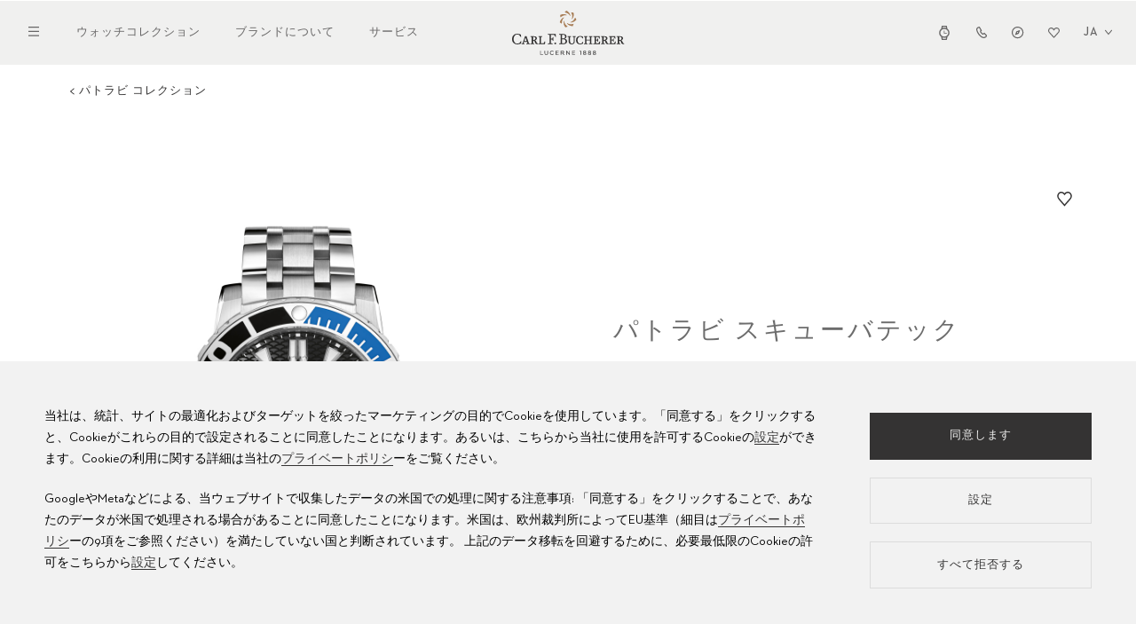

--- FILE ---
content_type: text/html; charset=UTF-8
request_url: https://www.carl-f-bucherer.com/ja/%E3%82%A6%E3%82%A9%E3%83%83%E3%83%81%E3%82%B3%E3%83%AC%E3%82%AF%E3%82%B7%E3%83%A7%E3%83%B3/%E3%83%91%E3%83%88%E3%83%A9%E3%83%93-%E3%82%B9%E3%82%AD%E3%83%A5%E3%83%BC%E3%83%90%E3%83%86%E3%83%83%E3%82%AF-00-10632-23-33-21
body_size: 19319
content:

<!DOCTYPE html>
<html  lang="ja" dir="ltr" prefix="og: https://ogp.me/ns#" xmlns:wb="http://open.weibo.com/wb">
<head>
  <meta name="viewport" content="width=device-width, initial-scale=1.0">
  <meta charset="utf-8" />
<style>/* @see https://github.com/aFarkas/lazysizes#broken-image-symbol */.js img.lazyload:not([src]) { visibility: hidden; }/* @see https://github.com/aFarkas/lazysizes#automatically-setting-the-sizes-attribute */.js img.lazyloaded[data-sizes=auto] { display: block; width: 100%; }</style>
<meta name="description" content="Discover this great timepiece パトラビ スキューバテック 00.10632.23.33.21 from Carl F. Bucherer." />
<link rel="canonical" href="https://www.carl-f-bucherer.com/ja/%E3%82%A6%E3%82%A9%E3%83%83%E3%83%81%E3%82%B3%E3%83%AC%E3%82%AF%E3%82%B7%E3%83%A7%E3%83%B3/%E3%83%91%E3%83%88%E3%83%A9%E3%83%93-%E3%82%B9%E3%82%AD%E3%83%A5%E3%83%BC%E3%83%90%E3%83%86%E3%83%83%E3%82%AF-00-10632-23-33-21" />
<link rel="image_src" href="https://www.carl-f-bucherer.com/sites/default/files/styles/montre_metatag/public/front-image-shadow/2023-02/att9evHnLPLqpaLbr-00_10632_23_33_21_up.jpg?itok=SrVzdD4i" />
<meta name="referrer" content="no-referrer" />
<meta property="og:url" content="https://www.carl-f-bucherer.com/ja/%E3%82%A6%E3%82%A9%E3%83%83%E3%83%81%E3%82%B3%E3%83%AC%E3%82%AF%E3%82%B7%E3%83%A7%E3%83%B3/%E3%83%91%E3%83%88%E3%83%A9%E3%83%93-%E3%82%B9%E3%82%AD%E3%83%A5%E3%83%BC%E3%83%90%E3%83%86%E3%83%83%E3%82%AF-00-10632-23-33-21" />
<meta property="og:title" content="パトラビ スキューバテック 00.10632.23.33.21" />
<meta property="og:description" content="Discover this great timepiece パトラビ スキューバテック 00.10632.23.33.21 from Carl F. Bucherer." />
<meta property="og:image" content="https://www.carl-f-bucherer.com/sites/default/files/styles/montre_metatag/public/front-image-shadow/2023-02/att9evHnLPLqpaLbr-00_10632_23_33_21_up.jpg?itok=SrVzdD4i" />
<meta name="twitter:card" content="summary" />
<meta name="twitter:title" content="カール F. ブヘラ パトラビ スキューバテック 00.10632.23.33.21" />
<meta name="twitter:description" content="Discover this great timepiece パトラビ スキューバテック 00.10632.23.33.21 from Carl F. Bucherer." />
<meta name="twitter:image" content="https://www.carl-f-bucherer.com/sites/default/files/styles/montre_metatag/public/front-image-shadow/2023-02/att9evHnLPLqpaLbr-00_10632_23_33_21_up.jpg?itok=SrVzdD4i" />
<meta name="facebook-domain-verification" content="h6rkuebd7lholmp3avdclzrtoftgy5" />
<meta name="Generator" content="Drupal 10 (https://www.drupal.org)" />
<meta name="MobileOptimized" content="width" />
<meta name="HandheldFriendly" content="true" />
<meta name="viewport" content="width=device-width, initial-scale=1.0" />
<link rel="icon" href="/themes/custom/bucherer/favicon.ico" type="image/vnd.microsoft.icon" />
<link rel="alternate" hreflang="en" href="https://www.carl-f-bucherer.com/en/watches/patravi-scubatec-00-10632-23-33-21" />
<link rel="alternate" hreflang="de" href="https://www.carl-f-bucherer.com/de/uhren/patravi-scubatec-00-10632-23-33-21" />
<link rel="alternate" hreflang="fr" href="https://www.carl-f-bucherer.com/fr/montres/patravi-scubatec-00-10632-23-33-21" />
<link rel="alternate" hreflang="es" href="https://www.carl-f-bucherer.com/es/relojes/patravi-scubatec-00-10632-23-33-21" />
<link rel="alternate" hreflang="ru" href="https://www.carl-f-bucherer.com/ru/chasy/patravi-scubatec-00-10632-23-33-21" />
<link rel="alternate" hreflang="ja" href="https://www.carl-f-bucherer.com/ja/%E3%82%A6%E3%82%A9%E3%83%83%E3%83%81%E3%82%B3%E3%83%AC%E3%82%AF%E3%82%B7%E3%83%A7%E3%83%B3/%E3%83%91%E3%83%88%E3%83%A9%E3%83%93-%E3%82%B9%E3%82%AD%E3%83%A5%E3%83%BC%E3%83%90%E3%83%86%E3%83%83%E3%82%AF-00-10632-23-33-21" />
<link rel="alternate" hreflang="zh-hans" href="//www.carl-f-bucherer.com.cn/%E8%85%95%E8%A1%A8/%E6%9F%8F%E6%8B%89%E7%BB%B4%E7%B3%BB%E5%88%97-%E6%B7%B1%E6%BD%9C%E8%85%95%E8%A1%A8-00-10632-23-33-21" />
<script src="/sites/default/files/google_tag/google_tag/primary/google_tag.script.js?t970gx" defer></script>

    <title>カール F. ブヘラ パトラビ スキューバテック 00.10632.23.33.21</title>
    <link rel="stylesheet" media="all" href="/sites/default/files/css/css_Z1eqrfkgMWGMceeijTk1tZRWvLGVOqrhv4uEVI6DZZo.css?delta=0&amp;language=ja&amp;theme=bucherer&amp;include=eJxNjEEKAyEMAD-0wSeVGLMaSFWSbBd_316KextmYCToNce8ZpI_Hb48-J0yOh_5osbGlqqOjAoeS6XX7T2GMZzSC9u2NwY1ILRykKL7Sn2Ux81vmWzgZEM1oz3LBPygKGZlwNjlZIwfgUpt8QXj1Uc0" />
<link rel="stylesheet" media="all" href="/sites/default/files/css/css_TM0RY-B3i6dk_tTSEsllMKnvZOqxabHZv2SfedBc5C8.css?delta=1&amp;language=ja&amp;theme=bucherer&amp;include=eJxNjEEKAyEMAD-0wSeVGLMaSFWSbBd_316KextmYCToNce8ZpI_Hb48-J0yOh_5osbGlqqOjAoeS6XX7T2GMZzSC9u2NwY1ILRykKL7Sn2Ux81vmWzgZEM1oz3LBPygKGZlwNjlZIwfgUpt8QXj1Uc0" />
<link rel="stylesheet" media="all" href="/sites/default/files/css/css_A0jMjX9kP0yryAyYn1kUj_lJQDKoOQcnyNXas1v9158.css?delta=2&amp;language=ja&amp;theme=bucherer&amp;include=eJxNjEEKAyEMAD-0wSeVGLMaSFWSbBd_316KextmYCToNce8ZpI_Hb48-J0yOh_5osbGlqqOjAoeS6XX7T2GMZzSC9u2NwY1ILRykKL7Sn2Ux81vmWzgZEM1oz3LBPygKGZlwNjlZIwfgUpt8QXj1Uc0" />
<link rel="stylesheet" media="all" href="/sites/default/files/css/css_i5c4yV3jD5X8vQdYfh6zwsvWNQ4l57n1Eh7ezNBH_TE.css?delta=3&amp;language=ja&amp;theme=bucherer&amp;include=eJxNjEEKAyEMAD-0wSeVGLMaSFWSbBd_316KextmYCToNce8ZpI_Hb48-J0yOh_5osbGlqqOjAoeS6XX7T2GMZzSC9u2NwY1ILRykKL7Sn2Ux81vmWzgZEM1oz3LBPygKGZlwNjlZIwfgUpt8QXj1Uc0" />
<link rel="stylesheet" media="all" href="/sites/default/files/css/css_jZDxHSF9CqKoKk_YwiPpBXsMs9q0h-6NHqsl1wbUvOA.css?delta=4&amp;language=ja&amp;theme=bucherer&amp;include=eJxNjEEKAyEMAD-0wSeVGLMaSFWSbBd_316KextmYCToNce8ZpI_Hb48-J0yOh_5osbGlqqOjAoeS6XX7T2GMZzSC9u2NwY1ILRykKL7Sn2Ux81vmWzgZEM1oz3LBPygKGZlwNjlZIwfgUpt8QXj1Uc0" />
<link rel="stylesheet" media="all" href="/sites/default/files/css/css_O0TeZOYhjHuZoOsSmCQ_lZLtMP-vxa5u7rXlEbEBHTs.css?delta=5&amp;language=ja&amp;theme=bucherer&amp;include=eJxNjEEKAyEMAD-0wSeVGLMaSFWSbBd_316KextmYCToNce8ZpI_Hb48-J0yOh_5osbGlqqOjAoeS6XX7T2GMZzSC9u2NwY1ILRykKL7Sn2Ux81vmWzgZEM1oz3LBPygKGZlwNjlZIwfgUpt8QXj1Uc0" />
<link rel="stylesheet" media="all" href="https://maxcdn.bootstrapcdn.com/font-awesome/4.7.0/css/font-awesome.min.css" />
<link rel="stylesheet" media="all" href="/sites/default/files/css/css_oAmuoV_BxKHi3rKKCqpG5c08s2DcMZBXpV-xTR2FO8c.css?delta=7&amp;language=ja&amp;theme=bucherer&amp;include=eJxNjEEKAyEMAD-0wSeVGLMaSFWSbBd_316KextmYCToNce8ZpI_Hb48-J0yOh_5osbGlqqOjAoeS6XX7T2GMZzSC9u2NwY1ILRykKL7Sn2Ux81vmWzgZEM1oz3LBPygKGZlwNjlZIwfgUpt8QXj1Uc0" />
<link rel="stylesheet" media="all" href="/sites/default/files/css/css_1jR5UNvMnuUrnFt5BOCDHGnne7yCoSptokydVm6EwbU.css?delta=8&amp;language=ja&amp;theme=bucherer&amp;include=eJxNjEEKAyEMAD-0wSeVGLMaSFWSbBd_316KextmYCToNce8ZpI_Hb48-J0yOh_5osbGlqqOjAoeS6XX7T2GMZzSC9u2NwY1ILRykKL7Sn2Ux81vmWzgZEM1oz3LBPygKGZlwNjlZIwfgUpt8QXj1Uc0" />
<link rel="stylesheet" media="all" href="/sites/default/files/css/css__aJhd19Yjg86pKa6EDy1R03bKWtMwOoYTjfkRvMxmE4.css?delta=9&amp;language=ja&amp;theme=bucherer&amp;include=eJxNjEEKAyEMAD-0wSeVGLMaSFWSbBd_316KextmYCToNce8ZpI_Hb48-J0yOh_5osbGlqqOjAoeS6XX7T2GMZzSC9u2NwY1ILRykKL7Sn2Ux81vmWzgZEM1oz3LBPygKGZlwNjlZIwfgUpt8QXj1Uc0" />
<link rel="stylesheet" media="all" href="/sites/default/files/css/css_A8FtfzL39ZAoenrlAhhwo2QO-0DOLK-4CH9xR6Pabj4.css?delta=10&amp;language=ja&amp;theme=bucherer&amp;include=eJxNjEEKAyEMAD-0wSeVGLMaSFWSbBd_316KextmYCToNce8ZpI_Hb48-J0yOh_5osbGlqqOjAoeS6XX7T2GMZzSC9u2NwY1ILRykKL7Sn2Ux81vmWzgZEM1oz3LBPygKGZlwNjlZIwfgUpt8QXj1Uc0" />

      <script src="/core/assets/vendor/jquery/jquery.min.js?v=3.7.1"></script>
<script src="/themes/custom/bucherer/src/js/libs/js.cookie.js?v=2.2.1"></script>
<script src="/themes/custom/bucherer/js/cookie-banner.js?v=1.3"></script>

        </head>
<body class="path-node page-node-type-montre ja geo-country-US">
<a href="#main-content" class="visually-hidden focusable skip-link">
  メインコンテンツに移動
</a>

<noscript><iframe src="https://www.googletagmanager.com/ns.html?id=GTM-WDV7CR" height="0" width="0" style="display:none;visibility:hidden"></iframe></noscript>
  <div class="dialog-off-canvas-main-canvas" data-off-canvas-main-canvas>
    
  <div class="container-fluid">
              
        
<header  id="block-cfbheader" class="header header--main">
  
      <div class="header__top">
      <div class="header__left">
        <button class="header__navigation__toggle"><span class="opened"><svg xmlns="http://www.w3.org/2000/svg" width="12" height="12" viewBox="0 0 12 12"><polygon fill="#343333" fill-rule="evenodd" points="1.875 1 6 5.125 10.125 1 11 1.875 6.875 6 11 10.125 10.125 11 6 6.875 1.875 11 1 10.125 5.125 6 1 1.875"/></svg></span><span class="closed"><svg xmlns="http://www.w3.org/2000/svg" width="12" height="12" viewBox="0 0 12 12"><path fill="#343333" fill-rule="evenodd" d="M12.800002,2.200004 L0,2.200004 L0,1 L12.800002,1 L12.800002,2.200004 Z M12.800002,7.000004 L0,7.000004 L0,5.800004 L12.800002,5.800004 L12.800002,7.000004 Z M0,11.800024 L12.800002,11.800024 L12.800002,10.600024 L0,10.600024 L0,11.800024 Z"/></svg></span></button>
        <nav class="header__navigation header__navigation--main">


            <a href="/ja/%E3%82%A6%E3%82%A9%E3%83%83%E3%83%81%E3%82%B3%E3%83%AC%E3%82%AF%E3%82%B7%E3%83%A7%E3%83%B3" class="header-navigation-link">ウォッチコレクション</a>
            <a href="/ja/%E3%83%96%E3%83%A9%E3%83%B3%E3%83%89%E3%81%AB%E3%81%A4%E3%81%84%E3%81%A6" class="header-navigation-link">ブランドについて</a>
            <a href="/ja/%E3%82%B5%E3%83%BC%E3%83%93%E3%82%B9/%E6%99%82%E8%A8%88%E3%81%AE%E3%81%8A%E6%89%8B%E5%85%A5%E3%82%8C" class="header-navigation-link">サービス</a>
    
</nav>
      </div>
      <div class="header__branding">
        <a href="https://www.carl-f-bucherer.com/ja">
          <img src="/themes/custom/bucherer/logo.svg" alt="Carl F. Bucherer" />
        </a>
      </div>
      <div class="header__right">
        <nav class="header__navigation header__navigation--icons">


                                <a href="/ja/%E3%82%A6%E3%82%A9%E3%83%83%E3%83%81%E3%82%B3%E3%83%AC%E3%82%AF%E3%82%B7%E3%83%A7%E3%83%B3" class="header-navigation-link header-navigation-link--watchfinder"><span>すベてのウォッチ</span><svg xmlns="http://www.w3.org/2000/svg" width="15" height="15" viewBox="0 0 15 15"><path fill="#343333" fill-rule="evenodd" d="M4.83151994,0 L10.1706003,0 L10.7941153,3.19777156 C12.1334179,4.1634374 13,5.70327955 13,7.43797094 C13,9.14718157 12.1586225,10.6672285 10.8528538,11.6352269 L10.176009,15 L4.82619778,15 L4.13160157,11.6236684 C2.83468158,10.6551493 2,9.14036101 2,7.43797094 C2,5.70940243 2.86053517,4.17431905 4.19172469,3.20802843 L4.83151994,0 Z M5.61752321,12.414124 L5.89242585,13.7504324 L9.10516187,13.7504324 L9.37331445,12.417352 C8.78863386,12.6212398 8.15781705,12.7324513 7.50002163,12.7324513 C6.83878629,12.7324513 6.20478916,12.6200944 5.61752321,12.414124 L5.61752321,12.414124 Z M9.09346826,1.24957072 L9.32606404,2.44231423 C8.75469967,2.24878745 8.1401306,2.14352179 7.50002163,2.14352179 C6.85680808,2.14352179 6.23938321,2.24980793 5.66566065,2.44513617 L5.90410865,1.24957072 L9.09346826,1.24957072 Z M11.7019117,7.43797094 C11.7019117,9.67184376 9.82068976,11.4828837 7.50002163,11.4828837 C5.17936433,11.4828837 3.29808827,9.67184376 3.29808827,7.43797094 C3.29808827,5.20404606 5.17936433,3.39308939 7.50002163,3.39308939 C9.82068976,3.39308939 11.7019117,5.20404606 11.7019117,7.43797094 Z M7.83390076,5.49776734 C7.83390076,5.26773235 7.6401719,5.0812448 7.40120467,5.0812448 C7.16222661,5.0812448 6.96850858,5.26773235 6.96850858,5.49776734 L6.96850858,8.25895768 L9.77113524,8.25895768 C10.01007,8.25895768 10.2038097,8.07248054 10.2038097,7.84243515 C10.2038097,7.61240017 10.01007,7.42591262 9.77113524,7.42591262 L7.83390076,7.42591262 L7.83390076,5.49776734 Z"/></svg></a>
                                        <a href="/ja/%E3%81%8A%E5%95%8F%E3%81%84%E5%90%88%E3%82%8F%E3%81%9B%E5%85%88" class="header-navigation-link header-navigation-link--contact"><span>お問合せ</span><svg xmlns="http://www.w3.org/2000/svg" width="15" height="15" viewBox="0 0 15 15"><path fill="#343333" fill-rule="evenodd" d="M5.7877239,1 L8.43444771,5.47364028 L7.56989421,6.16817633 C7.54858312,6.18528815 7.50413374,6.22612735 7.45658931,6.28479097 C7.41102123,6.34099904 7.37881221,6.39360563 7.36004615,6.43449298 C7.59477579,6.83807019 8.07764075,7.52201365 8.61793191,8.10028172 C8.89852795,8.40060055 9.1609732,8.63589058 9.38052592,8.78573703 C9.3973063,8.79719628 9.41324767,8.80769256 9.4282568,8.81741847 L11.1333305,7.73657112 L13.9924288,10.7127195 L13.9997935,11.2232817 C14.0079973,11.788155 13.7703683,12.2401691 13.5316207,12.5462946 C13.291568,12.8541534 12.9911058,13.0947976 12.7036951,13.2775677 C12.1329755,13.6406042 11.4216735,13.8962705 10.7631366,13.9774481 C9.72405773,14.105522 8.60244735,13.6743078 7.60887132,13.0337458 C6.57843437,12.3693023 5.52434641,11.3780296 4.57465109,10.1183796 C2.30332318,7.10568684 1.91536064,4.76662425 2.01372167,3.69979763 L2.03067918,3.51587196 L2.09781005,3.34460925 C2.36946587,2.65159468 3.28964635,1.28059738 5.01467012,1.08683025 L5.7877239,1 Z M9.61088334,10.1872313 C8.517753,10.2186239 6.81730318,7.99159224 6.27067276,7.01923215 C5.83336655,6.24134215 6.45288911,5.46136252 6.81730318,5.16860294 L5.14719789,2.34569067 C4.02979193,2.47120309 3.40620478,3.38076845 3.23408463,3.81985968 C3.17335827,4.47855429 3.40408859,6.5048277 5.54184462,9.34030661 C7.29174997,11.6614292 9.3429565,12.8771682 10.617893,12.7201092 C11.5811804,12.601376 12.7841477,11.9427103 12.7741423,11.242252 L10.946975,9.34030661 L9.61088334,10.1872313 Z"/></svg></a>
                                        <a href="/ja/%E8%B2%A9%E5%A3%B2%E5%BA%97" class="header-navigation-link header-navigation-link--stores"><span>ストア</span><svg xmlns="http://www.w3.org/2000/svg" width="15" height="15" viewBox="0 0 15 15"><path fill="#343333" fill-rule="evenodd" d="M7.6,1 C3.95613,1 1,3.95613 1,7.6 C1,11.24388 3.95613,14.19998 7.6,14.19998 C11.24388,14.19998 14.19998,11.24388 14.19998,7.6 C14.19998,3.95613 11.24388,1 7.6,1 Z M2.2,7.6 C2.2,4.61888 4.61888,2.2 7.6,2.2 C10.58118,2.2 12.99998,4.61888 12.99998,7.6 C12.99998,10.58118 10.58118,12.99998 7.6,12.99998 C4.61888,12.99998 2.2,10.58118 2.2,7.6 Z M8.87473,9.02586 L10.53878,4.68428 L6.19723,6.34836 L7.06165,7.21278 C7.174,7.07518 7.34498,6.98732 7.53648,6.98732 C7.87486,6.98732 8.14918,7.26164 8.14918,7.60002 C8.14918,7.79152 8.06132,7.96249 7.92372,8.07485 L8.87473,9.02586 Z M6.19709,6.34841 L7.06156,7.21289 C6.97544,7.31841 6.92378,7.45318 6.92378,7.60002 C6.92378,7.9384 7.1981,8.21271 7.53648,8.21271 C7.68331,8.21271 7.81808,8.16106 7.92361,8.07494 L8.87459,9.02591 L4.53301,10.68998 L6.19709,6.34841 Z"/></svg></a>
                                        <a href="/ja/wishlist" class="header-navigation-link header-navigation-link--wishlist"><span>お気に入り</span><svg xmlns="http://www.w3.org/2000/svg" width="15" height="15" viewBox="0 0 15 15"><g fill="none" fill-rule="evenodd"><path fill="#343333" fill-rule="nonzero" d="M7.86765874,3.30051353 C9.14967404,1.68783831 11.5403215,1.55460354 12.9914949,3.01493436 C14.2911252,4.32282733 14.3408967,6.42737227 13.1045951,7.79599555 L7.4997861,14 L1.8954507,7.79599555 C0.659085887,6.42737227 0.708870383,4.32283667 2.00852299,3.01495305 C3.45964994,1.55463158 5.84957316,1.68789438 7.13159775,3.30044811 C7.13156989,3.30041074 7.1316256,3.30048549 7.13159775,3.30044811 L7.49981396,3.76341511 L7.86765874,3.30051353 Z M8.73776848,4.00101929 C8.73774991,4.00104733 8.73779634,4.00099126 8.73776848,4.00101929 L7.50020396,5.55839339 L6.26165515,4.00115946 C5.39449826,2.91035002 3.77796466,2.82012827 2.79644477,3.80786719 C1.91736501,4.69250756 1.88369496,6.11598342 2.71995823,7.04169313 L7.49981396,12.3330235 L12.2800225,7.04169313 C13.1162951,6.11597407 13.0826807,4.69248887 12.203601,3.8078485 C11.2220997,2.82011892 9.60489751,2.91030329 8.73776848,4.00101929 Z"/><path class="active" d="M8.90447145,3.45490314 C8.90445038,3.45493357 8.90450306,3.4548727 8.90447145,3.45490314 L7.50022276,5.14556472 L6.09485721,3.4550553 C5.11090534,2.27088919 3.27664526,2.17294583 2.16292714,3.24522016 C1.16544654,4.20557226 1.12724157,5.75087597 2.07613885,6.75581233 L7.49978023,12.5 L12.923822,6.75581233 C13.8727298,5.75086582 13.834588,4.20555197 12.8371074,3.24519987 C11.7234104,2.17293569 9.88839171,2.27083847 8.90447145,3.45490314 Z"/></g></svg>
</a>
            
</nav>
        
<div class="lang-switcher lang-switcher--header">
            <button class="lang-switcher__toggle" aria-label="Choisissez une langue"><span class="title">日本語</span><span class="code">ja</span> <svg fill="none" height="7" viewBox="0 0 10 7" width="10" xmlns="http://www.w3.org/2000/svg"><path clip-rule="evenodd" d="m1.56713.560547 3.43278 4.119333 3.43278-4.119333.80663.672193-4.23941 5.0873-4.239412-5.0873z" fill="#343333" fill-rule="evenodd"/></svg></button>
        <div class="lang-switcher__languages">
        <ul class="language-switcher-language-url"><li hreflang="en" data-drupal-link-system-path="node/3348"><a href="/en/watches/patravi-scubatec-00-10632-23-33-21" class="language-link" hreflang="en" data-drupal-link-system-path="node/3348">English</a></li><li hreflang="de" data-drupal-link-system-path="node/3348"><a href="/de/uhren/patravi-scubatec-00-10632-23-33-21" class="language-link" hreflang="de" data-drupal-link-system-path="node/3348">Deutsch</a></li><li hreflang="fr" data-drupal-link-system-path="node/3348"><a href="/fr/montres/patravi-scubatec-00-10632-23-33-21" class="language-link" hreflang="fr" data-drupal-link-system-path="node/3348">Français</a></li><li hreflang="es" data-drupal-link-system-path="node/3348"><a href="/es/relojes/patravi-scubatec-00-10632-23-33-21" class="language-link" hreflang="es" data-drupal-link-system-path="node/3348">Español</a></li><li hreflang="ru" data-drupal-link-system-path="node/3348"><a href="/ru/chasy/patravi-scubatec-00-10632-23-33-21" class="language-link" hreflang="ru" data-drupal-link-system-path="node/3348">Русский</a></li><li hreflang="ja" data-drupal-link-system-path="node/3348" class="is-active" aria-current="page"><a href="/ja/%E3%82%A6%E3%82%A9%E3%83%83%E3%83%81%E3%82%B3%E3%83%AC%E3%82%AF%E3%82%B7%E3%83%A7%E3%83%B3/%E3%83%91%E3%83%88%E3%83%A9%E3%83%93-%E3%82%B9%E3%82%AD%E3%83%A5%E3%83%BC%E3%83%90%E3%83%86%E3%83%83%E3%82%AF-00-10632-23-33-21" class="language-link is-active" hreflang="ja" data-drupal-link-system-path="node/3348" aria-current="page">日本語</a></li><li hreflang="zh-hans" data-drupal-link-system-path="node/3348"><a href="//www.carl-f-bucherer.com.cn/%E8%85%95%E8%A1%A8/%E6%9F%8F%E6%8B%89%E7%BB%B4%E7%B3%BB%E5%88%97-%E6%B7%B1%E6%BD%9C%E8%85%95%E8%A1%A8-00-10632-23-33-21" class="language-link" hreflang="zh-hans" data-drupal-link-system-path="node/3348">中文</a></li></ul>
    </div>
</div>

      </div>
  </div >
  <div class="header__bottom">
    <div class="header__bottom__wrapper">
      <nav class="header__navigation header__navigation--hamburger">
        <ul>
                <li>
                                    <span class="header-navigation-link">                <span>ウォッチコレクション</span>
            </span>
                                                <ul>
                <li>
                                    <a href="/ja/%E3%82%A6%E3%82%A9%E3%83%83%E3%83%81%E3%82%B3%E3%83%AC%E3%82%AF%E3%82%B7%E3%83%A7%E3%83%B3" class="header-navigation-link highlighted" data-drupal-link-system-path="node/3857">                <span>ウォッチ</span>
            </a>
                        
        </li>
                <li>
                                    <a href="/ja/%E3%82%A6%E3%82%A9%E3%83%83%E3%83%81%E3%82%B3%E3%83%AC%E3%82%AF%E3%82%B7%E3%83%A7%E3%83%B3/%E6%96%B0%E8%A3%BD%E5%93%81" class="header-navigation-link" data-drupal-link-system-path="node/3790">                <span>新作</span>
            </a>
                        
        </li>
                <li>
                                    <a href="/ja/%E8%85%95%E6%99%82%E8%A8%88/%E3%83%9E%E3%83%8D%E3%83%AD" class="header-navigation-link" data-drupal-link-system-path="node/3858">                <span>マネロ</span>
            </a>
                        
        </li>
                <li>
                                    <a href="/ja/%E8%85%95%E6%99%82%E8%A8%88/%E3%83%98%E3%83%AA%E3%83%86%E3%83%BC%E3%82%B8" class="header-navigation-link" data-drupal-link-system-path="node/3859">                <span>ヘリテージ</span>
            </a>
                        
        </li>
                <li>
                                    <a href="/ja/%E8%85%95%E6%99%82%E8%A8%88/%E3%83%91%E3%83%88%E3%83%A9%E3%83%93" class="header-navigation-link" data-drupal-link-system-path="node/3860">                <span>パトラビ</span>
            </a>
                        
        </li>
            </ul>
    
            
        </li>
                <li>
                                    <span class="header-navigation-link">                <span>ブランドについて</span>
            </span>
                                                <ul>
                <li>
                                    <a href="/ja/%E3%83%96%E3%83%A9%E3%83%B3%E3%83%89%E3%81%AB%E3%81%A4%E3%81%84%E3%81%A6" class="header-navigation-link" data-drupal-link-system-path="node/3850">                <span>カール F. ブヘラ</span>
            </a>
                        
        </li>
                <li>
                                    <a href="/ja/%E3%83%96%E3%83%A9%E3%83%B3%E3%83%89%E3%81%AB%E3%81%A4%E3%81%84%E3%81%A6/%E6%AD%B4%E5%8F%B2" class="header-navigation-link" data-drupal-link-system-path="node/3865">                <span>歴史</span>
            </a>
                        
        </li>
                <li>
                                    <a href="/ja/%E3%83%96%E3%83%A9%E3%83%B3%E3%83%89%E3%81%AB%E3%81%A4%E3%81%84%E3%81%A6/%E3%83%9E%E3%83%8B%E3%83%A5%E3%83%95%E3%82%A1%E3%82%AF%E3%83%81%E3%83%A5%E3%83%BC%E3%83%AB" class="header-navigation-link" data-drupal-link-system-path="node/3864">                <span>マニュファクチュール</span>
            </a>
                        
        </li>
                <li>
                                    <a href="/ja/%E3%83%96%E3%83%A9%E3%83%B3%E3%83%89%E3%81%AB%E3%81%A4%E3%81%84%E3%81%A6/%E3%83%91%E3%83%BC%E3%83%88%E3%83%8A%E3%83%BC%E3%82%B7%E3%83%83%E3%83%97" class="header-navigation-link" data-drupal-link-system-path="node/3825">                <span>パートナーシップ</span>
            </a>
                        
        </li>
                <li>
                                    <a href="/ja/%E3%83%96%E3%83%A9%E3%83%B3%E3%83%89%E3%81%AB%E3%81%A4%E3%81%84%E3%81%A6/%E4%BE%A1%E5%80%A4%E8%A6%B3" class="header-navigation-link" data-drupal-link-system-path="node/3849">                <span>価値観</span>
            </a>
                        
        </li>
            </ul>
    
            
        </li>
                <li>
                                    <span class="header-navigation-link">                <span>サービス</span>
            </span>
                                                <ul>
                <li>
                                    <a href="/ja/%E3%82%B5%E3%83%BC%E3%83%93%E3%82%B9/%E6%99%82%E8%A8%88%E3%82%A2%E3%83%95%E3%82%BF%E3%83%BC%E3%82%B5%E3%83%BC%E3%83%93%E3%82%B9" class="header-navigation-link" data-drupal-link-system-path="node/3875">                <span>時計アフターサービス</span>
            </a>
                        
        </li>
                <li>
                                    <a href="/ja/%E3%82%B5%E3%83%BC%E3%83%93%E3%82%B9/%E6%99%82%E8%A8%88%E3%81%AE%E3%81%8A%E6%89%8B%E5%85%A5%E3%82%8C" class="header-navigation-link" data-drupal-link-system-path="node/3876">                <span>時計のお手入れ</span>
            </a>
                        
        </li>
                <li>
                                    <a href="/ja/%E3%82%B5%E3%83%BC%E3%83%93%E3%82%B9/%E5%8F%96%E6%89%B1%E8%AA%AC%E6%98%8E%E6%9B%B8" class="header-navigation-link" data-drupal-link-system-path="node/3877">                <span>取扱説明書</span>
            </a>
                        
        </li>
                <li>
                                    <a href="/ja/%E3%82%B5%E3%83%BC%E3%83%93%E3%82%B9/%E3%82%88%E3%81%8F%E3%81%82%E3%82%8B%E8%B3%AA%E5%95%8F" class="header-navigation-link" data-drupal-link-system-path="node/3575">                <span>よくある質問</span>
            </a>
                        
        </li>
                <li>
                                    <a href="https://www.carl-f-bucherer.com/ja/%E3%82%B5%E3%83%BC%E3%83%93%E3%82%B9%E3%82%BB%E3%83%B3%E3%82%BF%E3%83%BC" class="header-navigation-link">                <span>サービス センター</span>
            </a>
                        
        </li>
            </ul>
    
            
        </li>
            </ul>
    

</nav>
      
<div class="lang-switcher lang-switcher--header">
            <button class="lang-switcher__toggle" aria-label="Choisissez une langue"><span class="title">日本語</span><span class="code">ja</span> <svg fill="none" height="7" viewBox="0 0 10 7" width="10" xmlns="http://www.w3.org/2000/svg"><path clip-rule="evenodd" d="m1.56713.560547 3.43278 4.119333 3.43278-4.119333.80663.672193-4.23941 5.0873-4.239412-5.0873z" fill="#343333" fill-rule="evenodd"/></svg></button>
        <div class="lang-switcher__languages">
        <ul class="language-switcher-language-url"><li hreflang="en" data-drupal-link-system-path="node/3348"><a href="/en/watches/patravi-scubatec-00-10632-23-33-21" class="language-link" hreflang="en" data-drupal-link-system-path="node/3348">English</a></li><li hreflang="de" data-drupal-link-system-path="node/3348"><a href="/de/uhren/patravi-scubatec-00-10632-23-33-21" class="language-link" hreflang="de" data-drupal-link-system-path="node/3348">Deutsch</a></li><li hreflang="fr" data-drupal-link-system-path="node/3348"><a href="/fr/montres/patravi-scubatec-00-10632-23-33-21" class="language-link" hreflang="fr" data-drupal-link-system-path="node/3348">Français</a></li><li hreflang="es" data-drupal-link-system-path="node/3348"><a href="/es/relojes/patravi-scubatec-00-10632-23-33-21" class="language-link" hreflang="es" data-drupal-link-system-path="node/3348">Español</a></li><li hreflang="ru" data-drupal-link-system-path="node/3348"><a href="/ru/chasy/patravi-scubatec-00-10632-23-33-21" class="language-link" hreflang="ru" data-drupal-link-system-path="node/3348">Русский</a></li><li hreflang="ja" data-drupal-link-system-path="node/3348" class="is-active" aria-current="page"><a href="/ja/%E3%82%A6%E3%82%A9%E3%83%83%E3%83%81%E3%82%B3%E3%83%AC%E3%82%AF%E3%82%B7%E3%83%A7%E3%83%B3/%E3%83%91%E3%83%88%E3%83%A9%E3%83%93-%E3%82%B9%E3%82%AD%E3%83%A5%E3%83%BC%E3%83%90%E3%83%86%E3%83%83%E3%82%AF-00-10632-23-33-21" class="language-link is-active" hreflang="ja" data-drupal-link-system-path="node/3348" aria-current="page">日本語</a></li><li hreflang="zh-hans" data-drupal-link-system-path="node/3348"><a href="//www.carl-f-bucherer.com.cn/%E8%85%95%E8%A1%A8/%E6%9F%8F%E6%8B%89%E7%BB%B4%E7%B3%BB%E5%88%97-%E6%B7%B1%E6%BD%9C%E8%85%95%E8%A1%A8-00-10632-23-33-21" class="language-link" hreflang="zh-hans" data-drupal-link-system-path="node/3348">中文</a></li></ul>
    </div>
</div>

    </div>
    <nav class="header__navigation header__navigation--icons">


                                <a href="/ja/%E3%82%A6%E3%82%A9%E3%83%83%E3%83%81%E3%82%B3%E3%83%AC%E3%82%AF%E3%82%B7%E3%83%A7%E3%83%B3" class="header-navigation-link header-navigation-link--watchfinder"><span>すベてのウォッチ</span><svg xmlns="http://www.w3.org/2000/svg" width="15" height="15" viewBox="0 0 15 15"><path fill="#343333" fill-rule="evenodd" d="M4.83151994,0 L10.1706003,0 L10.7941153,3.19777156 C12.1334179,4.1634374 13,5.70327955 13,7.43797094 C13,9.14718157 12.1586225,10.6672285 10.8528538,11.6352269 L10.176009,15 L4.82619778,15 L4.13160157,11.6236684 C2.83468158,10.6551493 2,9.14036101 2,7.43797094 C2,5.70940243 2.86053517,4.17431905 4.19172469,3.20802843 L4.83151994,0 Z M5.61752321,12.414124 L5.89242585,13.7504324 L9.10516187,13.7504324 L9.37331445,12.417352 C8.78863386,12.6212398 8.15781705,12.7324513 7.50002163,12.7324513 C6.83878629,12.7324513 6.20478916,12.6200944 5.61752321,12.414124 L5.61752321,12.414124 Z M9.09346826,1.24957072 L9.32606404,2.44231423 C8.75469967,2.24878745 8.1401306,2.14352179 7.50002163,2.14352179 C6.85680808,2.14352179 6.23938321,2.24980793 5.66566065,2.44513617 L5.90410865,1.24957072 L9.09346826,1.24957072 Z M11.7019117,7.43797094 C11.7019117,9.67184376 9.82068976,11.4828837 7.50002163,11.4828837 C5.17936433,11.4828837 3.29808827,9.67184376 3.29808827,7.43797094 C3.29808827,5.20404606 5.17936433,3.39308939 7.50002163,3.39308939 C9.82068976,3.39308939 11.7019117,5.20404606 11.7019117,7.43797094 Z M7.83390076,5.49776734 C7.83390076,5.26773235 7.6401719,5.0812448 7.40120467,5.0812448 C7.16222661,5.0812448 6.96850858,5.26773235 6.96850858,5.49776734 L6.96850858,8.25895768 L9.77113524,8.25895768 C10.01007,8.25895768 10.2038097,8.07248054 10.2038097,7.84243515 C10.2038097,7.61240017 10.01007,7.42591262 9.77113524,7.42591262 L7.83390076,7.42591262 L7.83390076,5.49776734 Z"/></svg></a>
                                        <a href="/ja/%E3%81%8A%E5%95%8F%E3%81%84%E5%90%88%E3%82%8F%E3%81%9B%E5%85%88" class="header-navigation-link header-navigation-link--contact"><span>お問合せ</span><svg xmlns="http://www.w3.org/2000/svg" width="15" height="15" viewBox="0 0 15 15"><path fill="#343333" fill-rule="evenodd" d="M5.7877239,1 L8.43444771,5.47364028 L7.56989421,6.16817633 C7.54858312,6.18528815 7.50413374,6.22612735 7.45658931,6.28479097 C7.41102123,6.34099904 7.37881221,6.39360563 7.36004615,6.43449298 C7.59477579,6.83807019 8.07764075,7.52201365 8.61793191,8.10028172 C8.89852795,8.40060055 9.1609732,8.63589058 9.38052592,8.78573703 C9.3973063,8.79719628 9.41324767,8.80769256 9.4282568,8.81741847 L11.1333305,7.73657112 L13.9924288,10.7127195 L13.9997935,11.2232817 C14.0079973,11.788155 13.7703683,12.2401691 13.5316207,12.5462946 C13.291568,12.8541534 12.9911058,13.0947976 12.7036951,13.2775677 C12.1329755,13.6406042 11.4216735,13.8962705 10.7631366,13.9774481 C9.72405773,14.105522 8.60244735,13.6743078 7.60887132,13.0337458 C6.57843437,12.3693023 5.52434641,11.3780296 4.57465109,10.1183796 C2.30332318,7.10568684 1.91536064,4.76662425 2.01372167,3.69979763 L2.03067918,3.51587196 L2.09781005,3.34460925 C2.36946587,2.65159468 3.28964635,1.28059738 5.01467012,1.08683025 L5.7877239,1 Z M9.61088334,10.1872313 C8.517753,10.2186239 6.81730318,7.99159224 6.27067276,7.01923215 C5.83336655,6.24134215 6.45288911,5.46136252 6.81730318,5.16860294 L5.14719789,2.34569067 C4.02979193,2.47120309 3.40620478,3.38076845 3.23408463,3.81985968 C3.17335827,4.47855429 3.40408859,6.5048277 5.54184462,9.34030661 C7.29174997,11.6614292 9.3429565,12.8771682 10.617893,12.7201092 C11.5811804,12.601376 12.7841477,11.9427103 12.7741423,11.242252 L10.946975,9.34030661 L9.61088334,10.1872313 Z"/></svg></a>
                                        <a href="/ja/%E8%B2%A9%E5%A3%B2%E5%BA%97" class="header-navigation-link header-navigation-link--stores"><span>ストア</span><svg xmlns="http://www.w3.org/2000/svg" width="15" height="15" viewBox="0 0 15 15"><path fill="#343333" fill-rule="evenodd" d="M7.6,1 C3.95613,1 1,3.95613 1,7.6 C1,11.24388 3.95613,14.19998 7.6,14.19998 C11.24388,14.19998 14.19998,11.24388 14.19998,7.6 C14.19998,3.95613 11.24388,1 7.6,1 Z M2.2,7.6 C2.2,4.61888 4.61888,2.2 7.6,2.2 C10.58118,2.2 12.99998,4.61888 12.99998,7.6 C12.99998,10.58118 10.58118,12.99998 7.6,12.99998 C4.61888,12.99998 2.2,10.58118 2.2,7.6 Z M8.87473,9.02586 L10.53878,4.68428 L6.19723,6.34836 L7.06165,7.21278 C7.174,7.07518 7.34498,6.98732 7.53648,6.98732 C7.87486,6.98732 8.14918,7.26164 8.14918,7.60002 C8.14918,7.79152 8.06132,7.96249 7.92372,8.07485 L8.87473,9.02586 Z M6.19709,6.34841 L7.06156,7.21289 C6.97544,7.31841 6.92378,7.45318 6.92378,7.60002 C6.92378,7.9384 7.1981,8.21271 7.53648,8.21271 C7.68331,8.21271 7.81808,8.16106 7.92361,8.07494 L8.87459,9.02591 L4.53301,10.68998 L6.19709,6.34841 Z"/></svg></a>
                                        <a href="/ja/wishlist" class="header-navigation-link header-navigation-link--wishlist"><span>お気に入り</span><svg xmlns="http://www.w3.org/2000/svg" width="15" height="15" viewBox="0 0 15 15"><g fill="none" fill-rule="evenodd"><path fill="#343333" fill-rule="nonzero" d="M7.86765874,3.30051353 C9.14967404,1.68783831 11.5403215,1.55460354 12.9914949,3.01493436 C14.2911252,4.32282733 14.3408967,6.42737227 13.1045951,7.79599555 L7.4997861,14 L1.8954507,7.79599555 C0.659085887,6.42737227 0.708870383,4.32283667 2.00852299,3.01495305 C3.45964994,1.55463158 5.84957316,1.68789438 7.13159775,3.30044811 C7.13156989,3.30041074 7.1316256,3.30048549 7.13159775,3.30044811 L7.49981396,3.76341511 L7.86765874,3.30051353 Z M8.73776848,4.00101929 C8.73774991,4.00104733 8.73779634,4.00099126 8.73776848,4.00101929 L7.50020396,5.55839339 L6.26165515,4.00115946 C5.39449826,2.91035002 3.77796466,2.82012827 2.79644477,3.80786719 C1.91736501,4.69250756 1.88369496,6.11598342 2.71995823,7.04169313 L7.49981396,12.3330235 L12.2800225,7.04169313 C13.1162951,6.11597407 13.0826807,4.69248887 12.203601,3.8078485 C11.2220997,2.82011892 9.60489751,2.91030329 8.73776848,4.00101929 Z"/><path class="active" d="M8.90447145,3.45490314 C8.90445038,3.45493357 8.90450306,3.4548727 8.90447145,3.45490314 L7.50022276,5.14556472 L6.09485721,3.4550553 C5.11090534,2.27088919 3.27664526,2.17294583 2.16292714,3.24522016 C1.16544654,4.20557226 1.12724157,5.75087597 2.07613885,6.75581233 L7.49978023,12.5 L12.923822,6.75581233 C13.8727298,5.75086582 13.834588,4.20555197 12.8371074,3.24519987 C11.7234104,2.17293569 9.88839171,2.27083847 8.90447145,3.45490314 Z"/></g></svg>
</a>
            
</nav>
  </div>
  </header>

        <div>
    <div data-drupal-messages-fallback class="hidden"></div><div id="block-bucherer-content">
  
    
      






<div class="footer-watch-nav">
  <div class="footer-watch-nav__watch">
    <div class="footer-watch-nav__image">
            <img src="/sites/default/files/styles/montre_sticky_footer/public/front-image-shadow/2023-02/att9evHnLPLqpaLbr-00_10632_23_33_21_up.jpg?itok=Obu5nsJA" width="144" height="144" alt="" loading="lazy" class="soldier_image" />


    </div>
    <div class="footer-watch-nav__price">
              <span class="variant-details-not-china price-info">
  
<div class="current-price" data-price-CN="[&quot;\u00a5&quot;,&quot;55,000&quot;,&quot;&quot;]" data-price-CH="[&quot;CHF&quot;,&quot;7,300&quot;,&quot;&quot;]" data-price-GB="[&quot;GBP&quot;,&quot;5,750&quot;,&quot;&quot;]" data-price-US="[&quot;USD&quot;,&quot;7,700&quot;,&quot;&quot;]" data-price-EU="[&quot;EUR&quot;,&quot;6.800&quot;,&quot;&quot;]" data-price-JP="[&quot;JPY&quot;,&quot;1,232,000&quot;,&quot;&quot;]" data-price-HK="[&quot;HKD&quot;,&quot;58,800&quot;,&quot;&quot;]" data-price-MO="[&quot;HKD&quot;,&quot;58,800&quot;,&quot;&quot;]" data-price-TW="[&quot;TWD&quot;,&quot;235,000&quot;,&quot;&quot;]">
  <span class="price prefix"></span>
  <span class="price num">
    <span class="price-1"></span><span class="price star">*</span>
  </span>
  <span class="price request"></span>
</div>

</span>

<span class="variant-details-china price-info">
<div class="current-price" data-price-CN="[&quot;\u00a5&quot;,&quot;55,000&quot;,&quot;&quot;]" data-price-CH="[&quot;CHF&quot;,&quot;7,300&quot;,&quot;&quot;]" data-price-GB="[&quot;GBP&quot;,&quot;5,750&quot;,&quot;&quot;]" data-price-US="[&quot;USD&quot;,&quot;7,700&quot;,&quot;&quot;]" data-price-EU="[&quot;EUR&quot;,&quot;6.800&quot;,&quot;&quot;]" data-price-JP="[&quot;JPY&quot;,&quot;1,232,000&quot;,&quot;&quot;]" data-price-HK="[&quot;HKD&quot;,&quot;58,800&quot;,&quot;&quot;]" data-price-MO="[&quot;HKD&quot;,&quot;58,800&quot;,&quot;&quot;]" data-price-TW="[&quot;TWD&quot;,&quot;235,000&quot;,&quot;&quot;]">
  <span class="price prefix"></span>
  <span class="price num">
    <span class="price-1"></span><span class="price star">*</span>
  </span>
  <span class="price request"></span>
</div>
</span>
        <span class="variant-details-not-china price-info price-info__description">
  * 希望小売価格
</span>

<span class="variant-details-china price-info price-info__description">* 希望小売価格</span>
          </div>
  </div>
  <div class="footer-watch-nav__buttons">
      
  <div class="buttons-details one-button button-details-not-china">
    <div class="buy-online-button" style="display: none;" data-node-id="3348"></div>
    <div class="find-store-button">
      <a class="buttn buttn--outline" href="/ja/販売店">取扱い店を検索する</a>
    </div>
  </div>


<div class="buttons-details two-button button-details-china">
      <div class="price-on-request">
    <a class="buttn buttn--filled buttn--dark" href="mailto:service@carl-f-bucherer.com.hk?subject=製品情報: &body=名前*:%0D%0A敬称:%0D%0A国/市*:%0D%0A連絡先電話番号:%0D%0A*必須入力欄">価格要問合せ</a>
  </div>
  <div class="find-store-button">
    <a class="buttn buttn--outline" href="/ja/販売店">取扱い店を検索する</a>
  </div>
</div>
  </div>
</div>

<article data-history-node-id="3348" class="node node--type-montre node--view-mode-full patravi">
  <div class="node__header">
    <div class="back-col-btn">
                    <a class="buttn buttn--text buttn--dark" href="/ja/%E8%85%95%E6%99%82%E8%A8%88/%E3%83%91%E3%83%88%E3%83%A9%E3%83%93" title="パトラビ コレクション">
                <svg fill="none" height="8" viewBox="0 0 6 8" width="6" xmlns="http://www.w3.org/2000/svg"><path clip-rule="evenodd" d="m.776163.400024 4.360537 3.633786-4.360537 3.63378-.576166-.6914 3.530863-2.94238-3.530863-2.94239z" fill="#343333" fill-rule="evenodd"/></svg>パトラビ コレクション
            </a>
            </div>
</div>


      
  <div class="node__content">
    <div class="watch-wrapper container-inner--2cols-hero">
      <span class="wishlist-wrapper">
        <a class="add-to-wishlist" data-id="3348" ontouchstart="">
          <!--@todo-hnilicka remove canvas and decrease size where you need ore use the old one  -->
<svg xmlns="http://www.w3.org/2000/svg" width="17" height="16" viewBox="0 0 17 16"><path fill="none" stroke="#343333" stroke-width="1.2" d="M3.21346,7.98981 C-0.02583,4.35264 5.20255,-0.5345 8.4607,3.86025 C11.7477,-0.58002 17.0513,4.34664 13.7788,7.98981 C10.41571,11.7338 8.83208,13.49 8.4607,13.9002 C7.79139,13.1424 5.80489,10.89955 3.21346,7.98981 Z"/></svg>

        </a>
      </span>
      <div class="left">
            <div class="front-image">
    <div class="image-wrapper">
      <a class="owl-carousel__loupe watch-zoom-link" href="/sites/default/files/front-image/2023-02/attko1hVplSKpxmSg-00_10632_23_33_21_up.png">
        <svg width="20" height="20" viewBox="0 0 20 20" fill="none" xmlns="http://www.w3.org/2000/svg">
  <clipPath id="a"><path d="m0 0h20v20h-20z"/></clipPath><g clip-path="url(#a)" stroke="#343333" stroke-width="1.5"><circle cx="8" cy="8" r="7"/><path d="m13 13 6.5 6.5m-11.5-14.5v6m-3-3h6"/></g>
</svg>

      </a>
      <div class="main-images-wrapper">
                              <div class="main-image">
                      <a class="owl-carousel__loupe watch-zoom" href="/sites/default/files/front-image/2023-02/attko1hVplSKpxmSg-00_10632_23_33_21_up.png">
                <img loading="lazy" src="/sites/default/files/styles/montre_slideshow_main/public/front-image-shadow/2023-02/att9evHnLPLqpaLbr-00_10632_23_33_21_up.jpg?itok=EdkCBMTD" width="1200" height="1200" alt="Patravi ScubaTec 00.10632.23.33.21" class="soldier_image" />



            </a>
          </div>
                              <div class="main-image" style="display: none;">
                      <a class="owl-carousel__loupe watch-zoom" href="/sites/default/files/montre/beauty-shots/2023-02/attzWpfjho0JkGT7o-GettyImages-98561481_02_C.jpg">
                <img loading="lazy" src="/sites/default/files/styles/montre_slideshow_main/public/montre/beauty-shots/2023-02/attzWpfjho0JkGT7o-GettyImages-98561481_02_C.jpg?itok=LjUIeZKG" width="1200" height="1200" class="soldier_image" />



            </a>
          </div>
                              <div class="main-image" style="display: none;">
                      <a class="owl-carousel__loupe watch-zoom" href="/sites/default/files/montre/beauty-shots/2023-02/attGyGQAcGF15XCNg-00.10632.23.33.jpg">
                <img loading="lazy" src="/sites/default/files/styles/montre_slideshow_main/public/montre/beauty-shots/2023-02/attGyGQAcGF15XCNg-00.10632.23.33.jpg?itok=IEFgITT1" width="1200" height="1200" alt="Patravi ScubaTec 00.10632.23.33.21" class="soldier_image" />



            </a>
          </div>
              </div>
    </div>

          <div class="additional-images-wrapper">
                  <div class="additional-image">  <img loading="lazy" src="/sites/default/files/styles/montre_slideshow_thumbnail/public/front-image-shadow/2023-02/att9evHnLPLqpaLbr-00_10632_23_33_21_up.jpg?itok=h4k3j-UE" width="40" height="40" alt="Patravi ScubaTec 00.10632.23.33.21" class="soldier_image" />


</div>
                  <div class="additional-image">  <img loading="lazy" src="/sites/default/files/styles/montre_slideshow_thumbnail/public/montre/beauty-shots/2023-02/attzWpfjho0JkGT7o-GettyImages-98561481_02_C.jpg?itok=FJf2krod" width="40" height="40" class="soldier_image" />


</div>
                  <div class="additional-image">  <img loading="lazy" src="/sites/default/files/styles/montre_slideshow_thumbnail/public/montre/beauty-shots/2023-02/attGyGQAcGF15XCNg-00.10632.23.33.jpg?itok=CNJPrG1V" width="40" height="40" alt="Patravi ScubaTec 00.10632.23.33.21" class="soldier_image" />


</div>
              </div>
      </div>

      </div>
      <div class="right">
        <div class="top">
          <h1 class="page-title">パトラビ スキューバテック </h1>

                      <div class="watch-var-description">
              <div class="watch-var-description__content">
                
            <div class="field field--name-field-watch-var-description field--type-entity-reference field--label-hidden field--item">
無限の広がり、底知れない深み……世界の海は太古の昔から人類を魅了してきました。そして今日、美しい岩礁や色とりどりの水生植物や海の生物が、人々を水中の探索の旅へと誘います。


</div>
      
              </div>
              <button type="button" class="buttn buttn--dark buttn--link watch-var-description__more">さらに読む</button>
            </div>
          
          
          <div class="variant-details">
            <div class="variant-details__prefix">
              <div class="col1">
                                                    <div class="case-diameter"><span class="diameter">Ø</span><span
                      class="diameter-value">44.6mm</span> |&nbsp;</div>
                                <div class="ref-num">00.10632.23.33.21</div>
              </div>
              <div class="col2">
                <span class="variant-details-not-china price-info price-info__description">
  * 希望小売価格
</span>

<span class="variant-details-china price-info price-info__description">* 希望小売価格</span>
              </div>

            </div>
            <div class="variant-details__price">
              <span class="variant-details-not-china price-info">
  
<div class="current-price" data-price-CN="[&quot;\u00a5&quot;,&quot;55,000&quot;,&quot;&quot;]" data-price-CH="[&quot;CHF&quot;,&quot;7,300&quot;,&quot;&quot;]" data-price-GB="[&quot;GBP&quot;,&quot;5,750&quot;,&quot;&quot;]" data-price-US="[&quot;USD&quot;,&quot;7,700&quot;,&quot;&quot;]" data-price-EU="[&quot;EUR&quot;,&quot;6.800&quot;,&quot;&quot;]" data-price-JP="[&quot;JPY&quot;,&quot;1,232,000&quot;,&quot;&quot;]" data-price-HK="[&quot;HKD&quot;,&quot;58,800&quot;,&quot;&quot;]" data-price-MO="[&quot;HKD&quot;,&quot;58,800&quot;,&quot;&quot;]" data-price-TW="[&quot;TWD&quot;,&quot;235,000&quot;,&quot;&quot;]">
  <span class="price prefix"></span>
  <span class="price num">
    <span class="price-1"></span><span class="price star">*</span>
  </span>
  <span class="price request"></span>
</div>

</span>

<span class="variant-details-china price-info">
<div class="current-price" data-price-CN="[&quot;\u00a5&quot;,&quot;55,000&quot;,&quot;&quot;]" data-price-CH="[&quot;CHF&quot;,&quot;7,300&quot;,&quot;&quot;]" data-price-GB="[&quot;GBP&quot;,&quot;5,750&quot;,&quot;&quot;]" data-price-US="[&quot;USD&quot;,&quot;7,700&quot;,&quot;&quot;]" data-price-EU="[&quot;EUR&quot;,&quot;6.800&quot;,&quot;&quot;]" data-price-JP="[&quot;JPY&quot;,&quot;1,232,000&quot;,&quot;&quot;]" data-price-HK="[&quot;HKD&quot;,&quot;58,800&quot;,&quot;&quot;]" data-price-MO="[&quot;HKD&quot;,&quot;58,800&quot;,&quot;&quot;]" data-price-TW="[&quot;TWD&quot;,&quot;235,000&quot;,&quot;&quot;]">
  <span class="price prefix"></span>
  <span class="price num">
    <span class="price-1"></span><span class="price star">*</span>
  </span>
  <span class="price request"></span>
</div>
</span>
            </div>
          </div>

          <div class="variant-buttons">
              
  <div class="buttons-details one-button button-details-not-china">
    <div class="buy-online-button" style="display: none;" data-node-id="3348"></div>
    <div class="find-store-button">
      <a class="buttn buttn--outline" href="/ja/販売店">取扱い店を検索する</a>
    </div>
  </div>


<div class="buttons-details two-button button-details-china">
      <div class="price-on-request">
    <a class="buttn buttn--filled buttn--dark" href="mailto:service@carl-f-bucherer.com.hk?subject=製品情報: パトラビ スキューバテック 00.10632.23.33.21&body=名前*:%0D%0A敬称:%0D%0A国/市*:%0D%0A連絡先電話番号:%0D%0A*必須入力欄">価格要問合せ</a>
  </div>
  <div class="find-store-button">
    <a class="buttn buttn--outline" href="/ja/販売店">取扱い店を検索する</a>
  </div>
</div>
          </div>

          


        </div>
      </div>
    </div>
    <div class="features-wrapper container-inner--2cols-hero">
      <div class="left">
                    <img loading="lazy" src="/sites/default/files/montre/beauty-shots/2023-02/attGyGQAcGF15XCNg-00.10632.23.33.jpg" width="1060" height="620" alt="Patravi ScubaTec 00.10632.23.33.21" class="soldier_image" />


              </div>
      <div class="right">
        <div class="bottom">
          <div class="owl-carousel__social">
            <ul>
              <li>
                <div class="addthis_inline_share_toolbox_ib0u"></div>
              </li>
            </ul>
          </div>
          <div class="short-description">
          </div>
          <div class="accordion accordion--watch-features">
            <h2>スペック</h2>
                        <div class="accordion__item">
              <div class="accordion__label">ムーブメント</div>
              <div class="accordion__content">
                
            <div class="field field--name-field-watch-mov-type field--type-entity-reference field--label-hidden field--item">自動巻き</div>
      
            <div class="field field--name-field-watch-calibre field--type-entity-reference field--label-hidden field--item">CFB 1950.1</div>
      
            <div class="field field--name-field-watch-movement-stones field--type-string field--label-hidden field--item">25 石</div>
      
            <div class="field field--name-field-watch-movement-diameter field--type-float field--label-hidden field--item">直径 26.20 mm</div>
      
            <div class="field field--name-field-watch-movement-height-swp field--type-string field--label-hidden field--item">厚さ 4.60 mm</div>
      <span>Power reserve 38 時間, COSC-certified Chronometer</span>
              </div>
            </div>
            <div class="accordion__item">
              <div class="accordion__label">機能</div>
              <div class="accordion__content">
                日付表示, 時, 分, 秒
              </div>
            </div>
            <div class="accordion__item">
              <div class="accordion__label">ケース</div>
              <div class="accordion__content">
                
            <div class="field field--name-field-watch-case-diameter field--type-float field--label-hidden field--item">直径 44.60 mm</div>
      
            <div class="field field--name-field-watch-case-height field--type-float field--label-hidden field--item">厚さ 13.45 mm</div>
      
      <div class="field field--name-field-watch-case-material field--type-entity-reference field--label-hidden field--items">
              <div class="field--item">ステンレススティール</div>
              <div class="field--item">ステンレススティール/セラミック製ベゼル</div>
              <div class="field--item">自動ヘリウムエスケープバルブ</div>
              <div class="field--item">ねじ込み式リューズ</div>
              <div class="field--item">両面無反射コーティングサファイアクリスタル,&nbsp;</div>
          </div>
  
            <div class="field field--name-field-watch-case-water-res field--type-entity-reference field--label-hidden field--item">防水: 50気圧 (500m)</div>
      
              </div>
            </div>
            <div class="accordion__item">
              <div class="accordion__label">ストラップ</div>
              <div class="accordion__content">
                                  
      <div class="field field--name-field-watch-strap field--type-entity-reference field--label-hidden field--items">
              <div class="field--item">ステンレススティール製ブレスレット,&nbsp;</div>
          </div>
  
      <div class="field field--name-field-watch-clasp field--type-entity-reference field--label-hidden field--items">
              <div class="field--item">ステンレススティール製ダイバーズクラスプ</div>
          </div>
  
                              </div>
            </div>
                                              </div>
        </div>
      </div>
    </div>
  </div>



  
  
<div class="video">
                <div class="video__wrapper youtube-wrapper active">
            <a class="video__data" href="javascript: void(0);" data-youtube-url="https://youtu.be/N0k81ECoUt8">
                                <img class="video__cover" src="/sites/default/files/watch-video-image/attHr5wVT8nWxGxrl-PatraviScubatecmovie.jpg" alt="Patravi ScubaTec 00.10632.23.33.21" />
                            </a>
            <div class="video__info">
                                <button type="button" class="video__play play">動画を再生<svg xmlns="http://www.w3.org/2000/svg" width="8" height="8" viewBox="0 0 8 8"><polygon fill="#F0F0EF" points="7.985 4.242 0 7.483 0 1"/></svg></button>
            </div>
        </div>
    
        
        </div>






      <div class="swp-slider-wrapper">
      
<div class="field--items">
          <div class="field--item odd"><div class="taxonomy--type--swp-slider">
  <div class="swp-slide-left">

    
            <div class="field field--name-name field--type-string field--label-hidden field--item">ウォータースポーツを愛するすべての人のための時計</div>
      
    
            <div class="field field--name-description field--type-text-long field--label-hidden field--item">無限の広がり、底知れない深み……世界の海は太古の昔から人類を魅了してきました。そして今日、美しい岩礁や色とりどりの水生植物や海の生物が、人々を海面下での探索の旅へと誘います。</div>
      
  </div>
  <div class="swp-slide-right animate">
          
            <div class="field field--name-field-swp-slider-image field--type-image field--label-hidden field--item">    <picture>
                  <source media="all and (min-width: 768px)" type="image/jpeg" width="700" height="785" data-srcset="/sites/default/files/styles/swp_slider/public/watch-swp-slider/att2hvcDo7UuZ6S2Y-PatraviScubatec.jpg?itok=vpdqzjxE 1x, /sites/default/files/styles/swp_slider_xl/public/watch-swp-slider/att2hvcDo7UuZ6S2Y-PatraviScubatec.jpg?itok=NCUQ8sl8 2x"/>
              <source type="image/jpeg" width="862" height="966" data-srcset="/sites/default/files/styles/swp_slider_m/public/watch-swp-slider/att2hvcDo7UuZ6S2Y-PatraviScubatec.jpg?itok=6-3M5E5O 1x, /sites/default/files/styles/swp_slider_m_2x/public/watch-swp-slider/att2hvcDo7UuZ6S2Y-PatraviScubatec.jpg?itok=ckpMh0Q2 2x"/>
                  <img loading="eager" width="862" height="966" alt="A WATCH FOR ANYONE WHO LOVES WATERSPORTS" class="soldier_image lazyload" data-src="/sites/default/files/styles/swp_slider_m/public/watch-swp-slider/att2hvcDo7UuZ6S2Y-PatraviScubatec.jpg?itok=6-3M5E5O" />

  </picture>

</div>
      
      </div>

</div>
</div>
          <div class="field--item even"><div class="taxonomy--type--swp-slider">
  <div class="swp-slide-left">

    
            <div class="field field--name-name field--type-string field--label-hidden field--item">探検のための装備</div>
      
    
            <div class="field field--name-description field--type-text-long field--label-hidden field--item">パトラビ スキューバテックは、ダイビングやあらゆる種類の水中探検のための時計です。レッドまたはブルーのアクセントが入った頑丈なケースに、スポーティーな機能を搭載したパトラビ スキューバテックは、水の中でも陸上でも理想的なパートナーです。パトラビ スキューバテックは、海への情熱を抱きながら、ディテールへのこだわりを見せます。 絶滅の危機に瀕するマンタレイの保護を支援するために、マニュファクチュール、カール F. ブヘラは、慈善団体マンタトラストを支援しており、その証として、パトラビ スキューバテックのケースバックには2匹のエイが彫り込まれています。</div>
      
  </div>
  <div class="swp-slide-right animate">
          
            <div class="field field--name-field-swp-slider-image field--type-image field--label-hidden field--item">    <picture>
                  <source media="all and (min-width: 768px)" type="image/jpeg" width="700" height="785" data-srcset="/sites/default/files/styles/swp_slider/public/watch-swp-slider/attneZqh7wgEpVM9s-patravi%20scubatec%20maldives%20swp%20image.jpg?itok=zHOE0qxQ 1x, /sites/default/files/styles/swp_slider_xl/public/watch-swp-slider/attneZqh7wgEpVM9s-patravi%20scubatec%20maldives%20swp%20image.jpg?itok=2f9jFlo4 2x"/>
              <source type="image/jpeg" width="862" height="966" data-srcset="/sites/default/files/styles/swp_slider_m/public/watch-swp-slider/attneZqh7wgEpVM9s-patravi%20scubatec%20maldives%20swp%20image.jpg?itok=r733oLpE 1x, /sites/default/files/styles/swp_slider_m_2x/public/watch-swp-slider/attneZqh7wgEpVM9s-patravi%20scubatec%20maldives%20swp%20image.jpg?itok=caTdrpqU 2x"/>
                  <img loading="eager" width="862" height="966" alt="Equipped for Exploring" class="soldier_image lazyload" data-src="/sites/default/files/styles/swp_slider_m/public/watch-swp-slider/attneZqh7wgEpVM9s-patravi%20scubatec%20maldives%20swp%20image.jpg?itok=r733oLpE" />

  </picture>

</div>
      
      </div>

</div>
</div>
  </div>

    </div>
  
      
<div class="montre__variations">
    <h2 class="montre__variations__title">こちらもおすすめ</h2>
    <div class="montre__variations__list">
        <div class="swiper-wrapper">
                


<article data-history-node-id="3625" class="watch-card swiper-slide watch-card--パトラビ" data-id="3625">
  <a class="watch-card__link" href="/ja/%E3%82%A6%E3%82%A9%E3%83%83%E3%83%81%E3%82%B3%E3%83%AC%E3%82%AF%E3%82%B7%E3%83%A7%E3%83%B3/%E3%83%91%E3%83%88%E3%83%A9%E3%83%93-%E3%82%B9%E3%82%AD%E3%83%A5%E3%83%BC%E3%83%90%E3%83%86%E3%83%83%E3%82%AF-%E3%83%A2%E3%83%AB%E3%83%87%E3%82%A3%E3%83%96-00-10632-23-53-02">
    <div class="watch-card__top">
            <div class="watch-card__collection">パトラビ

</div>
            <button type="button" class="add-to-wishlist" ontouchstart="" data-id="3625"><!--@todo-hnilicka remove canvas and decrease size where you need ore use the old one  -->
<svg xmlns="http://www.w3.org/2000/svg" width="17" height="16" viewBox="0 0 17 16"><path fill="none" stroke="#343333" stroke-width="1.2" d="M3.21346,7.98981 C-0.02583,4.35264 5.20255,-0.5345 8.4607,3.86025 C11.7477,-0.58002 17.0513,4.34664 13.7788,7.98981 C10.41571,11.7338 8.83208,13.49 8.4607,13.9002 C7.79139,13.1424 5.80489,10.89955 3.21346,7.98981 Z"/></svg>
</button>
    </div>
    <div class="watch-card__image">
        <img loading="lazy" src="/sites/default/files/styles/variante_lazy_placeholder/public/front-image-shadow/2023-02/attRX9eBGUbkGpBpC-Patravi-ScubaTec-Maldives-00_10632_23_53_02_shadow.jpg?itok=1T1_iJ4o" width="600" height="900" alt="Patravi ScubaTec Maldives 00.10632.23.53.02" class="soldier_image lazyload" data-src="/sites/default/files/styles/variante_2x/public/front-image-shadow/2023-02/attRX9eBGUbkGpBpC-Patravi-ScubaTec-Maldives-00_10632_23_53_02_shadow.jpg?itok=QiKnPgOE" />



    </div>

    
    <div class="watch-card__title">
                  パトラビ スキューバテック モルディブ 
    </div>

        <div class="watch-card__detail">
              <div class="watch-card__diameter">
                      <span class="diameter">Ø</span>
            <span class="diameter-value">44.6mm</span>
                  </div>
        <span class="separator"></span>
            <div class="watch-card__price">
                
<div class="current-price" data-price-CN="[&quot;\u00a5&quot;,&quot;52,000&quot;,&quot;&quot;]" data-price-CH="[&quot;CHF&quot;,&quot;6,800&quot;,&quot;&quot;]" data-price-GB="[&quot;GBP&quot;,&quot;5,550&quot;,&quot;&quot;]" data-price-US="[&quot;USD&quot;,&quot;7,200&quot;,&quot;&quot;]" data-price-EU="[&quot;EUR&quot;,&quot;6.250&quot;,&quot;&quot;]" data-price-JP="[&quot;JPY&quot;,&quot;1,144,000&quot;,&quot;&quot;]" data-price-HK="[&quot;HKD&quot;,&quot;55,500&quot;,&quot;&quot;]" data-price-MO="[&quot;HKD&quot;,&quot;55,500&quot;,&quot;&quot;]" data-price-TW="[&quot;TWD&quot;,&quot;225,000&quot;,&quot;&quot;]">
  <span class="price prefix"></span>
  <span class="price num">
    <span class="price-1"></span><span class="price star">*</span>
  </span>
  <span class="price request"></span>
</div>

      </div>
    </div>
  </a>
</article>

                


<article data-history-node-id="3363" class="watch-card swiper-slide watch-card--パトラビ" data-id="3363">
  <a class="watch-card__link" href="/ja/%E3%82%A6%E3%82%A9%E3%83%83%E3%83%81%E3%82%B3%E3%83%AC%E3%82%AF%E3%82%B7%E3%83%A7%E3%83%B3/%E3%83%91%E3%83%88%E3%83%A9%E3%83%93-%E3%82%B9%E3%82%AD%E3%83%A5%E3%83%BC%E3%83%90%E3%83%86%E3%83%83%E3%82%AF-%E3%83%96%E3%83%A9%E3%83%83%E3%82%AF%E3%83%9E%E3%83%B3%E3%82%BF-%E7%89%B9%E5%88%A5%E3%83%A2%E3%83%87%E3%83%AB-00-10632-28-33-99">
    <div class="watch-card__top">
            <div class="watch-card__collection">パトラビ

</div>
            <button type="button" class="add-to-wishlist" ontouchstart="" data-id="3363"><!--@todo-hnilicka remove canvas and decrease size where you need ore use the old one  -->
<svg xmlns="http://www.w3.org/2000/svg" width="17" height="16" viewBox="0 0 17 16"><path fill="none" stroke="#343333" stroke-width="1.2" d="M3.21346,7.98981 C-0.02583,4.35264 5.20255,-0.5345 8.4607,3.86025 C11.7477,-0.58002 17.0513,4.34664 13.7788,7.98981 C10.41571,11.7338 8.83208,13.49 8.4607,13.9002 C7.79139,13.1424 5.80489,10.89955 3.21346,7.98981 Z"/></svg>
</button>
    </div>
    <div class="watch-card__image">
        <img loading="lazy" src="/sites/default/files/styles/variante_lazy_placeholder/public/front-image-shadow/2023-02/atthVi0gWlppHcDO0-00_10632_28_33_99.jpg?itok=_VuZlzLI" width="600" height="900" alt="Patravi ScubaTec Black Manta Special Edition 00.10632.28.33.99" class="soldier_image lazyload" data-src="/sites/default/files/styles/variante_2x/public/front-image-shadow/2023-02/atthVi0gWlppHcDO0-00_10632_28_33_99.jpg?itok=133UegNK" />



    </div>

          <div class="watch-card__labels"><div class="montre__labels">
            <div class="swp-label">
            <span class="swp-label_title">スペシャルエディション</span>
        </div>
    </div>
</div>
    
    <div class="watch-card__title">
                  パトラビ スキューバテック ブラックマンタ 特別モデル 
    </div>

        <div class="watch-card__detail">
              <div class="watch-card__diameter">
                      <span class="diameter">Ø</span>
            <span class="diameter-value">44.6mm</span>
                  </div>
        <span class="separator"></span>
            <div class="watch-card__price">
                
<div class="current-price" data-price-CN="[&quot;\u00a5&quot;,&quot;60,500&quot;,&quot;&quot;]" data-price-CH="[&quot;CHF&quot;,&quot;7,850&quot;,&quot;&quot;]" data-price-GB="[&quot;GBP&quot;,&quot;6,700&quot;,&quot;&quot;]" data-price-US="[&quot;USD&quot;,&quot;8,300&quot;,&quot;&quot;]" data-price-EU="[&quot;EUR&quot;,&quot;7.550&quot;,&quot;&quot;]" data-price-JP="[&quot;JPY&quot;,&quot;1,320,000&quot;,&quot;&quot;]" data-price-HK="[&quot;HKD&quot;,&quot;62,800&quot;,&quot;&quot;]" data-price-MO="[&quot;HKD&quot;,&quot;62,800&quot;,&quot;&quot;]" data-price-TW="[&quot;TWD&quot;,&quot;250,000&quot;,&quot;&quot;]">
  <span class="price prefix"></span>
  <span class="price num">
    <span class="price-1"></span><span class="price star">*</span>
  </span>
  <span class="price request"></span>
</div>

      </div>
    </div>
  </a>
</article>

                


<article data-history-node-id="3361" class="watch-card swiper-slide watch-card--パトラビ" data-id="3361">
  <a class="watch-card__link" href="/ja/%E3%82%A6%E3%82%A9%E3%83%83%E3%83%81%E3%82%B3%E3%83%AC%E3%82%AF%E3%82%B7%E3%83%A7%E3%83%B3/%E3%83%91%E3%83%88%E3%83%A9%E3%83%93-%E3%82%B9%E3%82%AD%E3%83%A5%E3%83%BC%E3%83%90%E3%83%86%E3%83%83%E3%82%AF-%E3%83%96%E3%83%A9%E3%83%83%E3%82%AF-00-10632-28-33-01">
    <div class="watch-card__top">
            <div class="watch-card__collection">パトラビ

</div>
            <button type="button" class="add-to-wishlist" ontouchstart="" data-id="3361"><!--@todo-hnilicka remove canvas and decrease size where you need ore use the old one  -->
<svg xmlns="http://www.w3.org/2000/svg" width="17" height="16" viewBox="0 0 17 16"><path fill="none" stroke="#343333" stroke-width="1.2" d="M3.21346,7.98981 C-0.02583,4.35264 5.20255,-0.5345 8.4607,3.86025 C11.7477,-0.58002 17.0513,4.34664 13.7788,7.98981 C10.41571,11.7338 8.83208,13.49 8.4607,13.9002 C7.79139,13.1424 5.80489,10.89955 3.21346,7.98981 Z"/></svg>
</button>
    </div>
    <div class="watch-card__image">
        <img loading="lazy" src="/sites/default/files/styles/variante_lazy_placeholder/public/front-image-shadow/2023-02/attvu06Hr8OpEcMgc-PatraviScubatecBlack.jpg?itok=-_KmMnod" width="600" height="900" alt="Patravi ScubaTec Black 00.10632.28.33.01" class="soldier_image lazyload" data-src="/sites/default/files/styles/variante_2x/public/front-image-shadow/2023-02/attvu06Hr8OpEcMgc-PatraviScubatecBlack.jpg?itok=ToY6YpTo" />



    </div>

    
    <div class="watch-card__title">
                  パトラビ スキューバテック ブラック 
    </div>

        <div class="watch-card__detail">
              <div class="watch-card__diameter">
                      <span class="diameter">Ø</span>
            <span class="diameter-value">44.6mm</span>
                  </div>
        <span class="separator"></span>
            <div class="watch-card__price">
                
<div class="current-price" data-price-CN="[&quot;\u00a5&quot;,&quot;60,500&quot;,&quot;&quot;]" data-price-CH="[&quot;CHF&quot;,&quot;7,850&quot;,&quot;&quot;]" data-price-GB="[&quot;GBP&quot;,&quot;6,700&quot;,&quot;&quot;]" data-price-US="[&quot;USD&quot;,&quot;8,300&quot;,&quot;&quot;]" data-price-EU="[&quot;EUR&quot;,&quot;7.550&quot;,&quot;&quot;]" data-price-JP="[&quot;JPY&quot;,&quot;1,320,000&quot;,&quot;&quot;]" data-price-HK="[&quot;HKD&quot;,&quot;62,800&quot;,&quot;&quot;]" data-price-MO="[&quot;HKD&quot;,&quot;62,800&quot;,&quot;&quot;]" data-price-TW="[&quot;TWD&quot;,&quot;250,000&quot;,&quot;&quot;]">
  <span class="price prefix"></span>
  <span class="price num">
    <span class="price-1"></span><span class="price star">*</span>
  </span>
  <span class="price request"></span>
</div>

      </div>
    </div>
  </a>
</article>

                


<article data-history-node-id="3336" class="watch-card swiper-slide watch-card--パトラビ" data-id="3336">
  <a class="watch-card__link" href="/ja/%E3%82%A6%E3%82%A9%E3%83%83%E3%83%81%E3%82%B3%E3%83%AC%E3%82%AF%E3%82%B7%E3%83%A7%E3%83%B3/%E3%83%91%E3%83%88%E3%83%A9%E3%83%93-%E3%82%B9%E3%82%AD%E3%83%A5%E3%83%BC%E3%83%90%E3%83%86%E3%83%83%E3%82%AF-00-10632-22-33-01">
    <div class="watch-card__top">
            <div class="watch-card__collection">パトラビ

</div>
            <button type="button" class="add-to-wishlist" ontouchstart="" data-id="3336"><!--@todo-hnilicka remove canvas and decrease size where you need ore use the old one  -->
<svg xmlns="http://www.w3.org/2000/svg" width="17" height="16" viewBox="0 0 17 16"><path fill="none" stroke="#343333" stroke-width="1.2" d="M3.21346,7.98981 C-0.02583,4.35264 5.20255,-0.5345 8.4607,3.86025 C11.7477,-0.58002 17.0513,4.34664 13.7788,7.98981 C10.41571,11.7338 8.83208,13.49 8.4607,13.9002 C7.79139,13.1424 5.80489,10.89955 3.21346,7.98981 Z"/></svg>
</button>
    </div>
    <div class="watch-card__image">
        <img loading="lazy" src="/sites/default/files/styles/variante_lazy_placeholder/public/front-image-shadow/2023-02/attFEJgjUs9WalVW4-00_10632_22_33_01_up.jpg?itok=j_bZl95B" width="600" height="900" alt="Patravi ScubaTec 00.10632.22.33.01" class="soldier_image lazyload" data-src="/sites/default/files/styles/variante_2x/public/front-image-shadow/2023-02/attFEJgjUs9WalVW4-00_10632_22_33_01_up.jpg?itok=mC5Mhseh" />



    </div>

    
    <div class="watch-card__title">
                  パトラビ スキューバテック 
    </div>

        <div class="watch-card__detail">
              <div class="watch-card__diameter">
                      <span class="diameter">Ø</span>
            <span class="diameter-value">44.6mm</span>
                  </div>
        <span class="separator"></span>
            <div class="watch-card__price">
                
<div class="current-price" data-price-CN="[&quot;\u00a5&quot;,&quot;3,542,000&quot;,&quot;&quot;]" data-price-CH="[&quot;CHF&quot;,&quot;22,500&quot;,&quot;&quot;]" data-price-GB="[&quot;GBP&quot;,&quot;18,400&quot;,&quot;&quot;]" data-price-US="[&quot;USD&quot;,&quot;24,500&quot;,&quot;&quot;]" data-price-EU="[&quot;EUR&quot;,&quot;19.900&quot;,&quot;&quot;]" data-price-JP="[&quot;JPY&quot;,&quot;3,784,000&quot;,&quot;&quot;]" data-price-HK="{&quot;no_price&quot;:&quot;\u4fa1\u683c\u8981\u554f\u5408\u305b&quot;}" data-price-MO="{&quot;no_price&quot;:&quot;\u4fa1\u683c\u8981\u554f\u5408\u305b&quot;}" data-price-TW="{&quot;no_price&quot;:&quot;\u4fa1\u683c\u8981\u554f\u5408\u305b&quot;}">
  <span class="price prefix"></span>
  <span class="price num">
    <span class="price-1"></span><span class="price star">*</span>
  </span>
  <span class="price request"></span>
</div>

      </div>
    </div>
  </a>
</article>

                


<article data-history-node-id="3337" class="watch-card swiper-slide watch-card--パトラビ" data-id="3337">
  <a class="watch-card__link" href="/ja/%E3%82%A6%E3%82%A9%E3%83%83%E3%83%81%E3%82%B3%E3%83%AC%E3%82%AF%E3%82%B7%E3%83%A7%E3%83%B3/%E3%83%91%E3%83%88%E3%83%A9%E3%83%93-%E3%82%B9%E3%82%AD%E3%83%A5%E3%83%BC%E3%83%90%E3%83%86%E3%83%83%E3%82%AF-00-10632-24-33-21">
    <div class="watch-card__top">
            <div class="watch-card__collection">パトラビ

</div>
            <button type="button" class="add-to-wishlist" ontouchstart="" data-id="3337"><!--@todo-hnilicka remove canvas and decrease size where you need ore use the old one  -->
<svg xmlns="http://www.w3.org/2000/svg" width="17" height="16" viewBox="0 0 17 16"><path fill="none" stroke="#343333" stroke-width="1.2" d="M3.21346,7.98981 C-0.02583,4.35264 5.20255,-0.5345 8.4607,3.86025 C11.7477,-0.58002 17.0513,4.34664 13.7788,7.98981 C10.41571,11.7338 8.83208,13.49 8.4607,13.9002 C7.79139,13.1424 5.80489,10.89955 3.21346,7.98981 Z"/></svg>
</button>
    </div>
    <div class="watch-card__image">
        <img loading="lazy" src="/sites/default/files/styles/variante_lazy_placeholder/public/front-image-shadow/2023-02/attsZMGEy9wVBffUO-00_10632_24_33_21_up.jpg?itok=Mx8cZ56C" width="600" height="900" alt="Patravi ScubaTec 00.10632.24.33.21" class="soldier_image lazyload" data-src="/sites/default/files/styles/variante_2x/public/front-image-shadow/2023-02/attsZMGEy9wVBffUO-00_10632_24_33_21_up.jpg?itok=jUMwoX6s" />



    </div>

    
    <div class="watch-card__title">
                  パトラビ スキューバテック 
    </div>

        <div class="watch-card__detail">
              <div class="watch-card__diameter">
                      <span class="diameter">Ø</span>
            <span class="diameter-value">44.6mm</span>
                  </div>
        <span class="separator"></span>
            <div class="watch-card__price">
                
<div class="current-price" data-price-CN="[&quot;\u00a5&quot;,&quot;95,000&quot;,&quot;&quot;]" data-price-CH="[&quot;CHF&quot;,&quot;11,900&quot;,&quot;&quot;]" data-price-GB="[&quot;GBP&quot;,&quot;9,400&quot;,&quot;&quot;]" data-price-US="[&quot;USD&quot;,&quot;13,100&quot;,&quot;&quot;]" data-price-EU="[&quot;EUR&quot;,&quot;10.600&quot;,&quot;&quot;]" data-price-JP="[&quot;JPY&quot;,&quot;1,650,000&quot;,&quot;&quot;]" data-price-HK="[&quot;HKD&quot;,&quot;101,800&quot;,&quot;&quot;]" data-price-MO="[&quot;HKD&quot;,&quot;101,800&quot;,&quot;&quot;]" data-price-TW="[&quot;TWD&quot;,&quot;385,000&quot;,&quot;&quot;]">
  <span class="price prefix"></span>
  <span class="price num">
    <span class="price-1"></span><span class="price star">*</span>
  </span>
  <span class="price request"></span>
</div>

      </div>
    </div>
  </a>
</article>

                


<article data-history-node-id="3339" class="watch-card swiper-slide watch-card--パトラビ" data-id="3339">
  <a class="watch-card__link" href="/ja/%E3%82%A6%E3%82%A9%E3%83%83%E3%83%81%E3%82%B3%E3%83%AC%E3%82%AF%E3%82%B7%E3%83%A7%E3%83%B3/%E3%83%91%E3%83%88%E3%83%A9%E3%83%93-%E3%82%B9%E3%82%AD%E3%83%A5%E3%83%BC%E3%83%90%E3%83%86%E3%83%83%E3%82%AF-00-10632-24-53-21">
    <div class="watch-card__top">
            <div class="watch-card__collection">パトラビ

</div>
            <button type="button" class="add-to-wishlist" ontouchstart="" data-id="3339"><!--@todo-hnilicka remove canvas and decrease size where you need ore use the old one  -->
<svg xmlns="http://www.w3.org/2000/svg" width="17" height="16" viewBox="0 0 17 16"><path fill="none" stroke="#343333" stroke-width="1.2" d="M3.21346,7.98981 C-0.02583,4.35264 5.20255,-0.5345 8.4607,3.86025 C11.7477,-0.58002 17.0513,4.34664 13.7788,7.98981 C10.41571,11.7338 8.83208,13.49 8.4607,13.9002 C7.79139,13.1424 5.80489,10.89955 3.21346,7.98981 Z"/></svg>
</button>
    </div>
    <div class="watch-card__image">
        <img loading="lazy" src="/sites/default/files/styles/variante_lazy_placeholder/public/front-image-shadow/2023-02/attJdkqRZe6C1FV2I-00_10632_24_53_21_up.jpg?itok=vm5nVroD" width="600" height="900" alt="Patravi ScubaTec 00.10632.24.53.21" class="soldier_image lazyload" data-src="/sites/default/files/styles/variante_2x/public/front-image-shadow/2023-02/attJdkqRZe6C1FV2I-00_10632_24_53_21_up.jpg?itok=-vRvIeq1" />



    </div>

    
    <div class="watch-card__title">
                  パトラビ スキューバテック 
    </div>

        <div class="watch-card__detail">
              <div class="watch-card__diameter">
                      <span class="diameter">Ø</span>
            <span class="diameter-value">44.6mm</span>
                  </div>
        <span class="separator"></span>
            <div class="watch-card__price">
                
<div class="current-price" data-price-CN="[&quot;\u00a5&quot;,&quot;95,000&quot;,&quot;&quot;]" data-price-CH="[&quot;CHF&quot;,&quot;11,900&quot;,&quot;&quot;]" data-price-GB="[&quot;GBP&quot;,&quot;9,400&quot;,&quot;&quot;]" data-price-US="[&quot;USD&quot;,&quot;13,100&quot;,&quot;&quot;]" data-price-EU="[&quot;EUR&quot;,&quot;10.600&quot;,&quot;&quot;]" data-price-JP="[&quot;JPY&quot;,&quot;1,650,000&quot;,&quot;&quot;]" data-price-HK="[&quot;HKD&quot;,&quot;101,800&quot;,&quot;&quot;]" data-price-MO="[&quot;HKD&quot;,&quot;101,800&quot;,&quot;&quot;]" data-price-TW="[&quot;TWD&quot;,&quot;385,000&quot;,&quot;&quot;]">
  <span class="price prefix"></span>
  <span class="price num">
    <span class="price-1"></span><span class="price star">*</span>
  </span>
  <span class="price request"></span>
</div>

      </div>
    </div>
  </a>
</article>

                


<article data-history-node-id="3340" class="watch-card swiper-slide watch-card--パトラビ" data-id="3340">
  <a class="watch-card__link" href="/ja/%E3%82%A6%E3%82%A9%E3%83%83%E3%83%81%E3%82%B3%E3%83%AC%E3%82%AF%E3%82%B7%E3%83%A7%E3%83%B3/%E3%83%91%E3%83%88%E3%83%A9%E3%83%93-%E3%82%B9%E3%82%AD%E3%83%A5%E3%83%BC%E3%83%90%E3%83%86%E3%83%83%E3%82%AF-00-10632-24-53-01">
    <div class="watch-card__top">
            <div class="watch-card__collection">パトラビ

</div>
            <button type="button" class="add-to-wishlist" ontouchstart="" data-id="3340"><!--@todo-hnilicka remove canvas and decrease size where you need ore use the old one  -->
<svg xmlns="http://www.w3.org/2000/svg" width="17" height="16" viewBox="0 0 17 16"><path fill="none" stroke="#343333" stroke-width="1.2" d="M3.21346,7.98981 C-0.02583,4.35264 5.20255,-0.5345 8.4607,3.86025 C11.7477,-0.58002 17.0513,4.34664 13.7788,7.98981 C10.41571,11.7338 8.83208,13.49 8.4607,13.9002 C7.79139,13.1424 5.80489,10.89955 3.21346,7.98981 Z"/></svg>
</button>
    </div>
    <div class="watch-card__image">
        <img loading="lazy" src="/sites/default/files/styles/variante_lazy_placeholder/public/front-image-shadow/2023-02/attbtmiZjMHDvtqz5-00_10632_24_53_01_up.jpg?itok=vhXsoihN" width="600" height="900" alt="Patravi ScubaTec 00.10632.24.53.01" class="soldier_image lazyload" data-src="/sites/default/files/styles/variante_2x/public/front-image-shadow/2023-02/attbtmiZjMHDvtqz5-00_10632_24_53_01_up.jpg?itok=1deksncH" />



    </div>

    
    <div class="watch-card__title">
                  パトラビ スキューバテック 
    </div>

        <div class="watch-card__detail">
              <div class="watch-card__diameter">
                      <span class="diameter">Ø</span>
            <span class="diameter-value">44.6mm</span>
                  </div>
        <span class="separator"></span>
            <div class="watch-card__price">
                
<div class="current-price" data-price-CN="{&quot;no_price&quot;:&quot;\u4fa1\u683c\u8981\u554f\u5408\u305b&quot;}" data-price-CH="[&quot;CHF&quot;,&quot;9,100&quot;,&quot;&quot;]" data-price-GB="[&quot;GBP&quot;,&quot;6,600&quot;,&quot;&quot;]" data-price-US="[&quot;USD&quot;,&quot;9,600&quot;,&quot;&quot;]" data-price-EU="[&quot;EUR&quot;,&quot;7.750&quot;,&quot;&quot;]" data-price-JP="[&quot;JPY&quot;,&quot;1,628,000&quot;,&quot;&quot;]" data-price-HK="{&quot;no_price&quot;:&quot;\u4fa1\u683c\u8981\u554f\u5408\u305b&quot;}" data-price-MO="{&quot;no_price&quot;:&quot;\u4fa1\u683c\u8981\u554f\u5408\u305b&quot;}" data-price-TW="{&quot;no_price&quot;:&quot;\u4fa1\u683c\u8981\u554f\u5408\u305b&quot;}">
  <span class="price prefix"></span>
  <span class="price num">
    <span class="price-1"></span><span class="price star">*</span>
  </span>
  <span class="price request"></span>
</div>

      </div>
    </div>
  </a>
</article>

                


<article data-history-node-id="3341" class="watch-card swiper-slide watch-card--パトラビ" data-id="3341">
  <a class="watch-card__link" href="/ja/%E3%82%A6%E3%82%A9%E3%83%83%E3%83%81%E3%82%B3%E3%83%AC%E3%82%AF%E3%82%B7%E3%83%A7%E3%83%B3/%E3%83%91%E3%83%88%E3%83%A9%E3%83%93-%E3%82%B9%E3%82%AD%E3%83%A5%E3%83%BC%E3%83%90%E3%83%86%E3%83%83%E3%82%AF-00-10632-24-33-01">
    <div class="watch-card__top">
            <div class="watch-card__collection">パトラビ

</div>
            <button type="button" class="add-to-wishlist" ontouchstart="" data-id="3341"><!--@todo-hnilicka remove canvas and decrease size where you need ore use the old one  -->
<svg xmlns="http://www.w3.org/2000/svg" width="17" height="16" viewBox="0 0 17 16"><path fill="none" stroke="#343333" stroke-width="1.2" d="M3.21346,7.98981 C-0.02583,4.35264 5.20255,-0.5345 8.4607,3.86025 C11.7477,-0.58002 17.0513,4.34664 13.7788,7.98981 C10.41571,11.7338 8.83208,13.49 8.4607,13.9002 C7.79139,13.1424 5.80489,10.89955 3.21346,7.98981 Z"/></svg>
</button>
    </div>
    <div class="watch-card__image">
        <img loading="lazy" src="/sites/default/files/styles/variante_lazy_placeholder/public/front-image-shadow/2023-02/attAuKxXaAmsRVvxg-00_10632_24_33_01_up.jpg?itok=Tj5uHAJT" width="600" height="900" alt="Patravi ScubaTec 00.10632.24.33.01" class="soldier_image lazyload" data-src="/sites/default/files/styles/variante_2x/public/front-image-shadow/2023-02/attAuKxXaAmsRVvxg-00_10632_24_33_01_up.jpg?itok=DOCkdfLQ" />



    </div>

    
    <div class="watch-card__title">
                  パトラビ スキューバテック 
    </div>

        <div class="watch-card__detail">
              <div class="watch-card__diameter">
                      <span class="diameter">Ø</span>
            <span class="diameter-value">44.6mm</span>
                  </div>
        <span class="separator"></span>
            <div class="watch-card__price">
                
<div class="current-price" data-price-CN="{&quot;no_price&quot;:&quot;\u4fa1\u683c\u8981\u554f\u5408\u305b&quot;}" data-price-CH="[&quot;CHF&quot;,&quot;9,100&quot;,&quot;&quot;]" data-price-GB="[&quot;GBP&quot;,&quot;6,600&quot;,&quot;&quot;]" data-price-US="[&quot;USD&quot;,&quot;9,600&quot;,&quot;&quot;]" data-price-EU="[&quot;EUR&quot;,&quot;7.750&quot;,&quot;&quot;]" data-price-JP="[&quot;JPY&quot;,&quot;1,320,000&quot;,&quot;&quot;]" data-price-HK="{&quot;no_price&quot;:&quot;\u4fa1\u683c\u8981\u554f\u5408\u305b&quot;}" data-price-MO="{&quot;no_price&quot;:&quot;\u4fa1\u683c\u8981\u554f\u5408\u305b&quot;}" data-price-TW="{&quot;no_price&quot;:&quot;\u4fa1\u683c\u8981\u554f\u5408\u305b&quot;}">
  <span class="price prefix"></span>
  <span class="price num">
    <span class="price-1"></span><span class="price star">*</span>
  </span>
  <span class="price request"></span>
</div>

      </div>
    </div>
  </a>
</article>

                


<article data-history-node-id="3342" class="watch-card swiper-slide watch-card--パトラビ" data-id="3342">
  <a class="watch-card__link" href="/ja/%E3%82%A6%E3%82%A9%E3%83%83%E3%83%81%E3%82%B3%E3%83%AC%E3%82%AF%E3%82%B7%E3%83%A7%E3%83%B3/%E3%83%91%E3%83%88%E3%83%A9%E3%83%93-%E3%82%B9%E3%82%AD%E3%83%A5%E3%83%BC%E3%83%90%E3%83%86%E3%83%83%E3%82%AF-00-10632-23-33-01">
    <div class="watch-card__top">
            <div class="watch-card__collection">パトラビ

</div>
            <button type="button" class="add-to-wishlist" ontouchstart="" data-id="3342"><!--@todo-hnilicka remove canvas and decrease size where you need ore use the old one  -->
<svg xmlns="http://www.w3.org/2000/svg" width="17" height="16" viewBox="0 0 17 16"><path fill="none" stroke="#343333" stroke-width="1.2" d="M3.21346,7.98981 C-0.02583,4.35264 5.20255,-0.5345 8.4607,3.86025 C11.7477,-0.58002 17.0513,4.34664 13.7788,7.98981 C10.41571,11.7338 8.83208,13.49 8.4607,13.9002 C7.79139,13.1424 5.80489,10.89955 3.21346,7.98981 Z"/></svg>
</button>
    </div>
    <div class="watch-card__image">
        <img loading="lazy" src="/sites/default/files/styles/variante_lazy_placeholder/public/front-image-shadow/2023-02/atterBy3y7VjwcLwO-00_10632_23_33_01_up.jpg?itok=ts8Y-LPY" width="600" height="900" alt="Patravi ScubaTec 00.10632.23.33.01" class="soldier_image lazyload" data-src="/sites/default/files/styles/variante_2x/public/front-image-shadow/2023-02/atterBy3y7VjwcLwO-00_10632_23_33_01_up.jpg?itok=SFoDdtec" />



    </div>

    
    <div class="watch-card__title">
                  パトラビ スキューバテック 
    </div>

        <div class="watch-card__detail">
              <div class="watch-card__diameter">
                      <span class="diameter">Ø</span>
            <span class="diameter-value">44.6mm</span>
                  </div>
        <span class="separator"></span>
            <div class="watch-card__price">
                
<div class="current-price" data-price-CN="[&quot;\u00a5&quot;,&quot;52,000&quot;,&quot;&quot;]" data-price-CH="[&quot;CHF&quot;,&quot;6,800&quot;,&quot;&quot;]" data-price-GB="[&quot;GBP&quot;,&quot;5,550&quot;,&quot;&quot;]" data-price-US="[&quot;USD&quot;,&quot;7,200&quot;,&quot;&quot;]" data-price-EU="[&quot;EUR&quot;,&quot;6.250&quot;,&quot;&quot;]" data-price-JP="[&quot;JPY&quot;,&quot;1,144,000&quot;,&quot;&quot;]" data-price-HK="[&quot;HKD&quot;,&quot;55,500&quot;,&quot;&quot;]" data-price-MO="[&quot;HKD&quot;,&quot;55,500&quot;,&quot;&quot;]" data-price-TW="[&quot;TWD&quot;,&quot;225,000&quot;,&quot;&quot;]">
  <span class="price prefix"></span>
  <span class="price num">
    <span class="price-1"></span><span class="price star">*</span>
  </span>
  <span class="price request"></span>
</div>

      </div>
    </div>
  </a>
</article>

                


<article data-history-node-id="3344" class="watch-card swiper-slide watch-card--パトラビ" data-id="3344">
  <a class="watch-card__link" href="/ja/%E3%82%A6%E3%82%A9%E3%83%83%E3%83%81%E3%82%B3%E3%83%AC%E3%82%AF%E3%82%B7%E3%83%A7%E3%83%B3/%E3%83%91%E3%83%88%E3%83%A9%E3%83%93-%E3%82%B9%E3%82%AD%E3%83%A5%E3%83%BC%E3%83%90%E3%83%86%E3%83%83%E3%82%AF-00-10632-23-53-01">
    <div class="watch-card__top">
            <div class="watch-card__collection">パトラビ

</div>
            <button type="button" class="add-to-wishlist" ontouchstart="" data-id="3344"><!--@todo-hnilicka remove canvas and decrease size where you need ore use the old one  -->
<svg xmlns="http://www.w3.org/2000/svg" width="17" height="16" viewBox="0 0 17 16"><path fill="none" stroke="#343333" stroke-width="1.2" d="M3.21346,7.98981 C-0.02583,4.35264 5.20255,-0.5345 8.4607,3.86025 C11.7477,-0.58002 17.0513,4.34664 13.7788,7.98981 C10.41571,11.7338 8.83208,13.49 8.4607,13.9002 C7.79139,13.1424 5.80489,10.89955 3.21346,7.98981 Z"/></svg>
</button>
    </div>
    <div class="watch-card__image">
        <img loading="lazy" src="/sites/default/files/styles/variante_lazy_placeholder/public/front-image-shadow/2023-02/att1SsUYcQmOg4sTc-00_10632_23_53_01_up.jpg?itok=vCT-jymh" width="600" height="900" alt="Patravi ScubaTec 00.10632.23.53.01" class="soldier_image lazyload" data-src="/sites/default/files/styles/variante_2x/public/front-image-shadow/2023-02/att1SsUYcQmOg4sTc-00_10632_23_53_01_up.jpg?itok=yWg6U7yJ" />



    </div>

    
    <div class="watch-card__title">
                  パトラビ スキューバテック 
    </div>

        <div class="watch-card__detail">
              <div class="watch-card__diameter">
                      <span class="diameter">Ø</span>
            <span class="diameter-value">44.6mm</span>
                  </div>
        <span class="separator"></span>
            <div class="watch-card__price">
                
<div class="current-price" data-price-CN="[&quot;\u00a5&quot;,&quot;52,000&quot;,&quot;&quot;]" data-price-CH="[&quot;CHF&quot;,&quot;6,800&quot;,&quot;&quot;]" data-price-GB="[&quot;GBP&quot;,&quot;5,550&quot;,&quot;&quot;]" data-price-US="[&quot;USD&quot;,&quot;7,200&quot;,&quot;&quot;]" data-price-EU="[&quot;EUR&quot;,&quot;6.250&quot;,&quot;&quot;]" data-price-JP="[&quot;JPY&quot;,&quot;1,144,000&quot;,&quot;&quot;]" data-price-HK="[&quot;HKD&quot;,&quot;55,500&quot;,&quot;&quot;]" data-price-MO="[&quot;HKD&quot;,&quot;55,500&quot;,&quot;&quot;]" data-price-TW="[&quot;TWD&quot;,&quot;225,000&quot;,&quot;&quot;]">
  <span class="price prefix"></span>
  <span class="price num">
    <span class="price-1"></span><span class="price star">*</span>
  </span>
  <span class="price request"></span>
</div>

      </div>
    </div>
  </a>
</article>

                


<article data-history-node-id="3350" class="watch-card swiper-slide watch-card--パトラビ" data-id="3350">
  <a class="watch-card__link" href="/ja/%E3%82%A6%E3%82%A9%E3%83%83%E3%83%81%E3%82%B3%E3%83%AC%E3%82%AF%E3%82%B7%E3%83%A7%E3%83%B3/%E3%83%91%E3%83%88%E3%83%A9%E3%83%93-%E3%82%B9%E3%82%AD%E3%83%A5%E3%83%BC%E3%83%90%E3%83%86%E3%83%83%E3%82%AF-00-10632-22-53-01">
    <div class="watch-card__top">
            <div class="watch-card__collection">パトラビ

</div>
            <button type="button" class="add-to-wishlist" ontouchstart="" data-id="3350"><!--@todo-hnilicka remove canvas and decrease size where you need ore use the old one  -->
<svg xmlns="http://www.w3.org/2000/svg" width="17" height="16" viewBox="0 0 17 16"><path fill="none" stroke="#343333" stroke-width="1.2" d="M3.21346,7.98981 C-0.02583,4.35264 5.20255,-0.5345 8.4607,3.86025 C11.7477,-0.58002 17.0513,4.34664 13.7788,7.98981 C10.41571,11.7338 8.83208,13.49 8.4607,13.9002 C7.79139,13.1424 5.80489,10.89955 3.21346,7.98981 Z"/></svg>
</button>
    </div>
    <div class="watch-card__image">
        <img loading="lazy" src="/sites/default/files/styles/variante_lazy_placeholder/public/front-image-shadow/2023-02/att8xCvJdR1HpXNFl-00_10632_22_53_01.jpg?itok=Vi73oP-m" width="600" height="900" alt="Patravi ScubaTec 00.10632.22.53.01" class="soldier_image lazyload" data-src="/sites/default/files/styles/variante_2x/public/front-image-shadow/2023-02/att8xCvJdR1HpXNFl-00_10632_22_53_01.jpg?itok=yfgkQx5n" />



    </div>

    
    <div class="watch-card__title">
                  パトラビ スキューバテック 
    </div>

        <div class="watch-card__detail">
              <div class="watch-card__diameter">
                      <span class="diameter">Ø</span>
            <span class="diameter-value">44.6mm</span>
                  </div>
        <span class="separator"></span>
            <div class="watch-card__price">
                
<div class="current-price" data-price-CN="{&quot;no_price&quot;:&quot;\u4fa1\u683c\u8981\u554f\u5408\u305b&quot;}" data-price-CH="[&quot;CHF&quot;,&quot;22,500&quot;,&quot;&quot;]" data-price-GB="[&quot;GBP&quot;,&quot;17,000&quot;,&quot;&quot;]" data-price-US="[&quot;USD&quot;,&quot;23,600&quot;,&quot;&quot;]" data-price-EU="[&quot;EUR&quot;,&quot;19.900&quot;,&quot;&quot;]" data-price-JP="[&quot;JPY&quot;,&quot;3,542,000&quot;,&quot;&quot;]" data-price-HK="{&quot;no_price&quot;:&quot;\u4fa1\u683c\u8981\u554f\u5408\u305b&quot;}" data-price-MO="{&quot;no_price&quot;:&quot;\u4fa1\u683c\u8981\u554f\u5408\u305b&quot;}" data-price-TW="{&quot;no_price&quot;:&quot;\u4fa1\u683c\u8981\u554f\u5408\u305b&quot;}">
  <span class="price prefix"></span>
  <span class="price num">
    <span class="price-1"></span><span class="price star">*</span>
  </span>
  <span class="price request"></span>
</div>

      </div>
    </div>
  </a>
</article>

                


<article data-history-node-id="3851" class="watch-card swiper-slide watch-card--パトラビ" data-id="3851">
  <a class="watch-card__link" href="/ja/%E3%82%A6%E3%82%A9%E3%83%83%E3%83%81%E3%82%B3%E3%83%AC%E3%82%AF%E3%82%B7%E3%83%A7%E3%83%B3/%E3%83%91%E3%83%88%E3%83%A9%E3%83%93-%E3%82%B9%E3%82%AD%E3%83%A5%E3%83%BC%E3%83%90%E3%83%86%E3%83%83%E3%82%AF-%E3%83%B4%E3%82%A7%E3%83%AB%E3%83%87-00-10632-23-93-01">
    <div class="watch-card__top">
            <div class="watch-card__collection">パトラビ

</div>
            <button type="button" class="add-to-wishlist" ontouchstart="" data-id="3851"><!--@todo-hnilicka remove canvas and decrease size where you need ore use the old one  -->
<svg xmlns="http://www.w3.org/2000/svg" width="17" height="16" viewBox="0 0 17 16"><path fill="none" stroke="#343333" stroke-width="1.2" d="M3.21346,7.98981 C-0.02583,4.35264 5.20255,-0.5345 8.4607,3.86025 C11.7477,-0.58002 17.0513,4.34664 13.7788,7.98981 C10.41571,11.7338 8.83208,13.49 8.4607,13.9002 C7.79139,13.1424 5.80489,10.89955 3.21346,7.98981 Z"/></svg>
</button>
    </div>
    <div class="watch-card__image">
        <img loading="lazy" src="/sites/default/files/styles/variante_lazy_placeholder/public/front-image-shadow/2023-08/attKIQ8C8U6mNVDTP-Shadow_Patravi-Scubatec-Verde_0010632239301.jpg?itok=Bxz-3p8s" width="600" height="900" alt="Patravi ScubaTec Verde 00.10632.23.93.01" class="soldier_image lazyload" data-src="/sites/default/files/styles/variante_2x/public/front-image-shadow/2023-08/attKIQ8C8U6mNVDTP-Shadow_Patravi-Scubatec-Verde_0010632239301.jpg?itok=f-gTOUCo" />



    </div>

    
    <div class="watch-card__title">
                  パトラビ スキューバテック ヴェルデ 
    </div>

        <div class="watch-card__detail">
              <div class="watch-card__diameter">
                      <span class="diameter">Ø</span>
            <span class="diameter-value">44.6mm</span>
                  </div>
        <span class="separator"></span>
            <div class="watch-card__price">
                
<div class="current-price" data-price-CN="[&quot;\u00a5&quot;,&quot;52,000&quot;,&quot;&quot;]" data-price-CH="[&quot;CHF&quot;,&quot;6,800&quot;,&quot;&quot;]" data-price-GB="[&quot;GBP&quot;,&quot;5,550&quot;,&quot;&quot;]" data-price-US="[&quot;USD&quot;,&quot;7,200&quot;,&quot;&quot;]" data-price-EU="[&quot;EUR&quot;,&quot;6.250&quot;,&quot;&quot;]" data-price-JP="[&quot;JPY&quot;,&quot;1,144,000&quot;,&quot;&quot;]" data-price-HK="[&quot;HKD&quot;,&quot;55,500&quot;,&quot;&quot;]" data-price-MO="[&quot;HKD&quot;,&quot;55,500&quot;,&quot;&quot;]" data-price-TW="[&quot;TWD&quot;,&quot;225,000&quot;,&quot;&quot;]">
  <span class="price prefix"></span>
  <span class="price num">
    <span class="price-1"></span><span class="price star">*</span>
  </span>
  <span class="price request"></span>
</div>

      </div>
    </div>
  </a>
</article>

                </div>
        <div class="swiper-scrollbar"></div>
    </div>
</div>

  
  </article>

  </div>

<div class="store-finder">
    <div class="store-finder__bg animate">    <picture>
                  <source media="all and (min-width: 1200px)" type="image/jpeg" width="1960" height="652" data-srcset="/sites/default/files/styles/store_finder_large/public/store-finder/StoreCard_FindAStore.jpg?itok=s-SsRpL8 1x, /sites/default/files/styles/store_finder_large/public/store-finder/StoreCard_FindAStore.jpg?itok=s-SsRpL8 2x"/>
              <source media="all and (min-width: 1000px)" type="image/jpeg" width="1280" height="426" data-srcset="/sites/default/files/styles/store_finder_desktop/public/store-finder/StoreCard_FindAStore.jpg?itok=RPlRRCYj 1x, /sites/default/files/styles/store_finder_desktop/public/store-finder/StoreCard_FindAStore.jpg?itok=RPlRRCYj 2x"/>
              <source media="all and (min-width: 768px)" type="image/jpeg" width="960" height="319" data-srcset="/sites/default/files/styles/store_finder_tablet/public/store-finder/StoreCard_FindAStore.jpg?itok=ctmsu5ut 1x, /sites/default/files/styles/store_finder_tablet/public/store-finder/StoreCard_FindAStore.jpg?itok=ctmsu5ut 2x"/>
              <source type="image/jpeg" width="375" height="431" data-srcset="/sites/default/files/styles/store_finder_mobile/public/store-finder/StoreCard_FindAStore.jpg?itok=gEeZuCVf 1x, /sites/default/files/styles/store_finder_mobile/public/store-finder/StoreCard_FindAStore.jpg?itok=gEeZuCVf 2x"/>
                  <img loading="lazy" src="/sites/default/files/styles/store_finder_mobile/public/store-finder/StoreCard_FindAStore.jpg?itok=gEeZuCVf" width="1960" height="652" alt="Find the closest stores" class="soldier_image lazyload" data-src="/sites/default/files/styles/store_finder_large/public/store-finder/StoreCard_FindAStore.jpg?itok=s-SsRpL8" />

  </picture>

</div>
    <div class="store-finder__info">
        <h3 class="store-finder__title">近くの店舗を探す

</h3>
            <a href="https://www.carl-f-bucherer.com/ja/%E8%B2%A9%E5%A3%B2%E5%BA%97" class="buttn buttn--light buttn--outline">検索する</a>

    </div>
</div>

  </div>

      </div>

      <div>
    
<footer  id="block-cfbfooter" class="footer footer--main">
  
    <div class="footer__branding">
    <img src="/themes/custom/bucherer/logo-symbol.svg" alt="Carl F. Bucherer" />
  </div>
  <nav class="footer__navigation footer__navigation--main">
        <ul>
                        <li>
                <span class="footer-navigation-link">ウォッチコレクション</span>
                                                <ul>
                            <li>
                <a href="/ja/%E3%82%A6%E3%82%A9%E3%83%83%E3%83%81%E3%82%B3%E3%83%AC%E3%82%AF%E3%82%B7%E3%83%A7%E3%83%B3" class="footer-navigation-link" data-drupal-link-system-path="node/3857">ウォッチ</a>
                            </li>
                    <li>
                <a href="/ja/%E3%82%A6%E3%82%A9%E3%83%83%E3%83%81%E3%82%B3%E3%83%AC%E3%82%AF%E3%82%B7%E3%83%A7%E3%83%B3/%E6%96%B0%E8%A3%BD%E5%93%81" class="footer-navigation-link" data-drupal-link-system-path="node/3790">新作</a>
                            </li>
                    <li>
                <a href="/ja/%E8%B2%A9%E5%A3%B2%E5%BA%97" class="footer-navigation-link" data-drupal-link-system-path="stores">ストア</a>
                            </li>
            </ul>
        
                                                </li>
                    <li>
                <span class="footer-navigation-link">ブランドについて</span>
                                                <ul>
                            <li>
                <a href="/ja/%E3%83%96%E3%83%A9%E3%83%B3%E3%83%89%E3%81%AB%E3%81%A4%E3%81%84%E3%81%A6" class="footer-navigation-link" data-drupal-link-system-path="node/3850">カール F. ブヘラ</a>
                            </li>
                    <li>
                <a href="/ja/%E3%83%96%E3%83%A9%E3%83%B3%E3%83%89%E3%81%AB%E3%81%A4%E3%81%84%E3%81%A6/%E6%AD%B4%E5%8F%B2" class="footer-navigation-link" data-drupal-link-system-path="node/3865">歴史</a>
                            </li>
                    <li>
                <a href="/ja/%E3%83%96%E3%83%A9%E3%83%B3%E3%83%89%E3%81%AB%E3%81%A4%E3%81%84%E3%81%A6/%E3%83%9E%E3%83%8B%E3%83%A5%E3%83%95%E3%82%A1%E3%82%AF%E3%83%81%E3%83%A5%E3%83%BC%E3%83%AB" class="footer-navigation-link" data-drupal-link-system-path="node/3864">マニュファクチュール</a>
                            </li>
                    <li>
                <a href="/ja/%E3%83%96%E3%83%A9%E3%83%B3%E3%83%89%E3%81%AB%E3%81%A4%E3%81%84%E3%81%A6/%E3%83%91%E3%83%BC%E3%83%88%E3%83%8A%E3%83%BC%E3%82%B7%E3%83%83%E3%83%97" class="footer-navigation-link" data-drupal-link-system-path="node/3825">パートナーシップ</a>
                            </li>
                    <li>
                <a href="/ja/%E3%83%96%E3%83%A9%E3%83%B3%E3%83%89%E3%81%AB%E3%81%A4%E3%81%84%E3%81%A6/%E4%BE%A1%E5%80%A4%E8%A6%B3" class="footer-navigation-link" data-drupal-link-system-path="node/3849">価値観</a>
                            </li>
            </ul>
        
                                                </li>
                    <li>
                <span class="footer-navigation-link">サービス</span>
                                                <ul>
                            <li>
                <a href="/ja/%E3%82%B5%E3%83%BC%E3%83%93%E3%82%B9/%E6%99%82%E8%A8%88%E3%82%A2%E3%83%95%E3%82%BF%E3%83%BC%E3%82%B5%E3%83%BC%E3%83%93%E3%82%B9" class="footer-navigation-link" data-drupal-link-system-path="node/3875">時計アフターサービス</a>
                            </li>
                    <li>
                <a href="/ja/%E3%82%B5%E3%83%BC%E3%83%93%E3%82%B9/%E6%99%82%E8%A8%88%E3%81%AE%E3%81%8A%E6%89%8B%E5%85%A5%E3%82%8C" class="footer-navigation-link" data-drupal-link-system-path="node/3876">時計のお手入れ</a>
                            </li>
                    <li>
                <a href="/ja/%E3%82%B5%E3%83%BC%E3%83%93%E3%82%B9/%E5%8F%96%E6%89%B1%E8%AA%AC%E6%98%8E%E6%9B%B8" class="footer-navigation-link" data-drupal-link-system-path="node/3877">取扱説明書</a>
                            </li>
                    <li>
                <a href="/ja/%E3%82%B5%E3%83%BC%E3%83%93%E3%82%B9/%E3%82%88%E3%81%8F%E3%81%82%E3%82%8B%E8%B3%AA%E5%95%8F" class="footer-navigation-link" data-drupal-link-system-path="node/3575">よくある質問</a>
                            </li>
                    <li>
                <a href="https://www.carl-f-bucherer.com/ja/%E3%82%B5%E3%83%BC%E3%83%93%E3%82%B9%E3%82%BB%E3%83%B3%E3%82%BF%E3%83%BC" class="footer-navigation-link">サービス センター</a>
                            </li>
            </ul>
        
                                                </li>
                    <li>
                <span class="footer-navigation-link">会社</span>
                                                <ul>
                            <li>
                <a href="https://recruitingapp-2840.umantis.com/Jobs/All" class="footer-navigation-link">ジョブズ</a>
                            </li>
                    <li>
                <a href="/ja/%E3%83%97%E3%83%AC%E3%82%B9" class="footer-navigation-link" data-drupal-link-system-path="node/3678">プレス</a>
                            </li>
                    <li>
                <a href="/ja/%E3%81%8A%E5%95%8F%E3%81%84%E5%90%88%E3%82%8F%E3%81%9B%E5%85%88" class="footer-navigation-link" data-drupal-link-system-path="node/3576">お問い合わせ先</a>
                            </li>
            </ul>
        
                                                                                          </li>
            </ul>
        

</nav>
  <nav class="footer__navigation footer__navigation--social"></nav>
  <nav class="footer__navigation footer__navigation--legal">
    
<div class="lang-switcher lang-switcher--footer">
        <button class="lang-switcher__toggle" aria-label="Choisissez une langue"><svg fill="none" height="12" viewBox="0 0 12 12" width="12" xmlns="http://www.w3.org/2000/svg"><path clip-rule="evenodd" d="m1.20712 5.5708h2.02975c.04689-1.32579.30545-2.53456.71342-3.4525.09489-.2135.19938-.41468.31337-.59974-1.67005.64631-2.88941 2.19757-3.05654 4.05224zm4.79288-5.249999c-3.14112 0-5.6875 2.546379-5.6875 5.687499s2.54638 5.6875 5.6875 5.6875 5.6875-2.54638 5.6875-5.6875-2.54638-5.687499-5.6875-5.687499zm0 .874999c-.17981 0-.38405.08017-.60663.29199-.22484.21397-.44722.54427-.64349.98589-.35081.78932-.59081 1.87264-.63743 3.09712h3.7751c-.04662-1.22448-.28662-2.3078-.63743-3.09712-.19627-.44162-.41865-.77192-.64349-.98589-.22258-.21182-.42682-.29199-.60663-.29199zm2.76313 4.375c-.04689-1.32579-.30545-2.53456-.71342-3.4525-.09489-.2135-.19938-.41468-.31337-.59974 1.67005.64631 2.88936 2.19757 3.05656 4.05224zm-.87558.875h-3.7751c.04662 1.22449.28662 2.3078.63743 3.09713.19627.44161.41865.77187.64349.98587.22258.2118.42682.292.60663.292s.38405-.0802.60663-.292c.22484-.214.44722-.54426.64349-.98587.35081-.78933.59081-1.87264.63743-3.09713zm-.15121 4.0522c.11398-.185.21848-.3862.31337-.5997.40797-.91794.66653-2.12671.71342-3.4525h2.02977c-.1672 1.85467-1.38651 3.40593-3.05656 4.0522zm-3.47268 0c-.11398-.185-.21848-.3862-.31337-.5997-.40797-.91794-.66653-2.12671-.71342-3.4525h-2.02975c.16713 1.85467 1.38649 3.40593 3.05654 4.0522z" fill="#343333" fill-rule="evenodd"/></svg> 言語</button>
        <div class="lang-switcher__languages">
        <ul class="language-switcher-language-url"><li hreflang="en" data-drupal-link-system-path="node/3348"><a href="/en/watches/patravi-scubatec-00-10632-23-33-21" class="language-link" hreflang="en" data-drupal-link-system-path="node/3348">English</a></li><li hreflang="de" data-drupal-link-system-path="node/3348"><a href="/de/uhren/patravi-scubatec-00-10632-23-33-21" class="language-link" hreflang="de" data-drupal-link-system-path="node/3348">Deutsch</a></li><li hreflang="fr" data-drupal-link-system-path="node/3348"><a href="/fr/montres/patravi-scubatec-00-10632-23-33-21" class="language-link" hreflang="fr" data-drupal-link-system-path="node/3348">Français</a></li><li hreflang="es" data-drupal-link-system-path="node/3348"><a href="/es/relojes/patravi-scubatec-00-10632-23-33-21" class="language-link" hreflang="es" data-drupal-link-system-path="node/3348">Español</a></li><li hreflang="ru" data-drupal-link-system-path="node/3348"><a href="/ru/chasy/patravi-scubatec-00-10632-23-33-21" class="language-link" hreflang="ru" data-drupal-link-system-path="node/3348">Русский</a></li><li hreflang="ja" data-drupal-link-system-path="node/3348" class="is-active" aria-current="page"><a href="/ja/%E3%82%A6%E3%82%A9%E3%83%83%E3%83%81%E3%82%B3%E3%83%AC%E3%82%AF%E3%82%B7%E3%83%A7%E3%83%B3/%E3%83%91%E3%83%88%E3%83%A9%E3%83%93-%E3%82%B9%E3%82%AD%E3%83%A5%E3%83%BC%E3%83%90%E3%83%86%E3%83%83%E3%82%AF-00-10632-23-33-21" class="language-link is-active" hreflang="ja" data-drupal-link-system-path="node/3348" aria-current="page">日本語</a></li><li hreflang="zh-hans" data-drupal-link-system-path="node/3348"><a href="//www.carl-f-bucherer.com.cn/%E8%85%95%E8%A1%A8/%E6%9F%8F%E6%8B%89%E7%BB%B4%E7%B3%BB%E5%88%97-%E6%B7%B1%E6%BD%9C%E8%85%95%E8%A1%A8-00-10632-23-33-21" class="language-link" hreflang="zh-hans" data-drupal-link-system-path="node/3348">中文</a></li></ul>
    </div>
</div>

    


                        <a href="/ja/privacy-policy" class="footer-navigation-link }">個人情報保護方針</a>
                                <a href="/ja/terms-and-conditions-of-use" class="footer-navigation-link }">サイト利用規約</a>
                                <a href="/ja/imprint" class="footer-navigation-link }">発行元</a>
                                <a href="/ja/Responsible-Sourcing" class="footer-navigation-link }">責任ある購買</a>
                                <a href="" id="jq_showCookieBar" class="footer-navigation-link">クッキーの設定</a>
            

  </nav>
  </footer>

<div aria-labelledby="myModalLabel" class="modal fade" id="wechat" role="dialog" tabindex="-1">
  <div class="modal-dialog" role="document">
    <div class="modal-content">
      <div class="modal-header">
        <button aria-label="Close" class="close" data-dismiss="modal" type="button">
          <span aria-hidden="true">×</span>
        </button>
      </div>
      <div class="modal-body text-center"><img alt="WeChat QR code" src="/themes/custom/bucherer/img/cfb-wechat-qr.jpg" width="100%" /></div>
    </div>
  </div>
</div>

<div aria-labelledby="myModalLabel" class="modal fade" id="red" role="dialog" tabindex="-1">
  <div class="modal-dialog" role="document">
    <div class="modal-content">
      <div class="modal-header">
        <button aria-label="Close" class="close" data-dismiss="modal" type="button">
          <span aria-hidden="true">×</span>
        </button>
      </div>
      <div class="modal-body text-center"><img alt="RED QR code" src="/sites/default/files/inline-images/QR-code-RED.png" width="100%" /></div>
    </div>
  </div>
</div>

<div aria-labelledby="myModalLabel" class="modal fade" id="tiktok" role="dialog" tabindex="-1">
  <div class="modal-dialog" role="document">
    <div class="modal-content">
      <div class="modal-header">
        <button aria-label="Close" class="close" data-dismiss="modal" type="button">
          <span aria-hidden="true">×</span>
        </button>
      </div>
      <div class="modal-body text-center"><img alt="Douyin QR code" src="/sites/default/files/inline-images/QR-code-DouYin.png" width="100%" /></div>
    </div>
  </div>
</div>

  </div>


  </div>



<section class="cookies" id="jq_cookies">
  <div class="cookies__settings" id="jq_cookiesSettingsPopup">
    <div class="cookies__header">
      特定の種類のCookieの使用を有効または無効にするには、チェックボックスをクリックします。設定を変更した後に、「設定を保存」をクリックして変更を確定してください。      <p><a href='/ja/cookie-overview' class='cookies__link'>Cookieの概要</a></p>
    </div>
    <div class="cookies__section">
      <div class="cookies__controls cookies__controls--disabled">
        <span class="cookies__arrow"><img src="/themes/custom/bucherer/img/icons/arrow-mineral.svg" alt="Arrow" /></span>
        <span class="cookies__controls__title">必須Cookie</span>
      </div>
      <div class="cookies__info"><span>
        機能Cookieは、当ウェブサイトの基本的な機能の維持に不可欠なCookieです。機能Cookieがないと、当ウェブサイトを意図する通りに使用することができないため、無効にはできません。ページのナビゲーションに必要な基本的な機能、言語設定、あるいはhttpからhttpsへ変更した場合の機能などを確保し、高度なセキュリティ要件に対応できるようにしています。必須Cookieは当社のみが使用します。これらのCookieの使用について、ユーザーの同意は必要ありません。      </span></div>
    </div>
    <div class="cookies__section">
      <div class="cookies__controls">
        <span class="cookies__arrow"><img src="/themes/custom/bucherer/img/icons/arrow-mineral.svg" alt="Arrow" /></span>
        <input type="checkbox" name="analytics_storage" id="cookies-performance-checkbox"/>
        <label class="cookies__switch" for="cookies-performance-checkbox">
          解析 / パフォーマンスCookie        </label>
      </div>
      <div class="cookies__info"><span>
        パフォーマンスCookieは、訪問者のウェブサイト利用状況に関する情報（ページ訪問の頻度や期間、使用された検索用語、クリック数やマウスのスクロールといった動作、表示されたエラーメッセージ、読み込みにかかった時間など）を収集するCookieです。この情報は、ユーザーの利便性を向上させるため、またユーザーにとって最適なウェブサイトを提供するために使用されます。このデータは匿名形式で保存され、使いやすいナビゲーションおよびウェブサイトを提供し、また改善するために使用されます。パフォーマンスCookieの使用には、ユーザーの同意を得ることを条件とします。      </span></div>
    </div>
    <div class="cookies__section">
      <div class="cookies__controls">
        <span class="cookies__arrow"><img src="/themes/custom/bucherer/img/icons/arrow-mineral.svg" alt="Arrow" /></span>
        <input type="checkbox" name="personalization_storage" id="cookies-social-checkbox"/>
        <label class="cookies__switch" for="cookies-social-checkbox">
          サードパーティー / マーケティングCookie        </label>
      </div>
      <div class="cookies__info"><span>
        マーケティングCookieは当社とサードパーティーが使用するCookieです。当社のウェブサイトおよびサードパーティーのウェブサイト（ソーシャルメディアプラットフォームなど）において、ユーザーに合わせた適切な広告を表示するために使用されます。また、広告の表示頻度決定や広告キャンペーンの効果判定にも使用します。マーケティングCookieの使用には、ユーザーの同意を得ることを条件とします。        </span></div>
    </div>
    <div class="cookies__buttons">
      <div class="cookies__button cookies__buttons--accept-all">
        <button class="buttn buttn--filled buttn--dark cookies__btn" id="jq_allCookiesAcceptSettings">すべてのCookieを受け入れる</button>
      </div>
      <div class="cookies__button cookies__buttons--settings">
        <button class="buttn buttn--outline buttn--dark  cookies__btn" id="jq_cookiesAcceptSettings">設定の保存</button>
      </div>
      <div class="cookies__button cookies__buttons--reject-all">
        <button class="buttn buttn--outline buttn--dark  cookies__btn" id="jq_cookiesRejectSettings">すべて拒否する</button>
      </div>
    </div>
    <div class="cookies__buttons--back">
      <button class="buttn buttn--outline buttn--dark  cfb-btn--clear cookies__btn jq_cookiesSettings cookies__link">戻る</button>
    </div>
  </div>
  <div class="cookies__wrapper">
    <div class="cookies__text--wrapper">
      <div class="cookies__text">
        <p>当社は、統計、サイトの最適化およびターゲットを絞ったマーケティングの目的でCookieを使用しています。「同意する」をクリックすると、Cookieがこれらの目的で設定されることに同意したことになります。あるいは、こちらから当社に使用を許可するCookieの<a href='#' class='jq_cookiesSettings cookies__link'>設定</a>ができます。Cookieの利用に関する詳細は当社の<a href='/ja/privacy-policy' class='cookies__link'>プライベートポリシ</a>ーをご覧ください。</p> <p>GoogleやMetaなどによる、当ウェブサイトで収集したデータの米国での処理に関する注意事項: 「同意する」をクリックすることで、あなたのデータが米国で処理される場合があることに同意したことになります。米国は、欧州裁判所によってEU基準（細目は<a href='/ja/privacy-policy' class='cookies__link'>プライベートポリシ</a>ーの9項をご参照ください）を満たしていない国と判断されています。 上記のデータ移転を回避するために、必要最低限のCookieの許可をこちらから<a href='#' class='jq_cookiesSettings cookies__link'>設定</a>してください。</p>
      </div>
    </div>
    <div class="cookies__buttons">
      <div class="cookies__buttons--agree">
        <button class="buttn buttn--filled buttn--dark  cookies__btn" id="jq_cookiesAccept">同意します</button>
      </div>
      <div class="cookies__buttons--settings">
        <button class="buttn buttn--outline buttn--dark  jq_cookiesSettings cookies__link" id="jq_cookiesAcceptSettings">設定</button>
      </div>
      <div class="cookies__buttons--agree">
        <button class="buttn buttn--outline buttn--dark  cookies__btn" id="jq_cookiesReject">すべて拒否する</button>
      </div>
    </div>
  </div>
</section>


<script type="application/json" data-drupal-selector="drupal-settings-json">{"path":{"baseUrl":"\/","pathPrefix":"ja\/","currentPath":"node\/3348","currentPathIsAdmin":false,"isFront":false,"currentLanguage":"ja"},"pluralDelimiter":"\u0003","suppressDeprecationErrors":true,"lazy":{"lazysizes":{"lazyClass":"lazyload","loadedClass":"lazyloaded","loadingClass":"lazyloading","preloadClass":"lazypreload","errorClass":"lazyerror","autosizesClass":"lazyautosizes","srcAttr":"data-src","srcsetAttr":"data-srcset","sizesAttr":"data-sizes","minSize":40,"customMedia":[],"init":true,"expFactor":1.5,"hFac":0.8,"loadMode":2,"loadHidden":true,"ricTimeout":0,"throttleDelay":125,"plugins":[]},"placeholderSrc":"","preferNative":false,"minified":true,"libraryPath":"\/libraries\/lazysizes"},"dataLayer":[{"event":"Watch_view","lang":"ja","watch_name":"\u30d1\u30c8\u30e9\u30d3 \u30b9\u30ad\u30e5\u30fc\u30d0\u30c6\u30c3\u30af 00.10632.23.33.21","watch_series":"Patravi"}],"user":{"uid":0,"permissionsHash":"3026c6c74800539beea7ef50560b13ff3e0f106de51f72bfdeea0fc5ef2bf62d"}}</script>
<script src="/core/assets/vendor/once/once.min.js?v=1.0.1"></script>
<script src="/sites/default/files/languages/ja_dNxPxmNqAAWu_VnxpOYueUxsMddfOROx027pvAGzHQc.js?t970gx"></script>
<script src="/core/misc/drupalSettingsLoader.js?v=10.3.14"></script>
<script src="/core/misc/drupal.js?v=10.3.14"></script>
<script src="/core/misc/drupal.init.js?v=10.3.14"></script>
<script src="/modules/custom/itc_popup/js/modal.js?v=0.0.2"></script>
<script src="/modules/custom/itc_popup/js/itc_popup.js?v=0.0.2"></script>
<script src="/modules/custom/itc_popup/js/footer_popup.js?v=0.0.2"></script>
<script src="/modules/contrib/lazy/js/lazy.js?v=10.3.14"></script>
<script src="/themes/custom/bucherer/src/vendor/bootstrap/assets/javascripts/bootstrap.js?v=3.4.2"></script>
<script src="/themes/custom/bucherer/src/js/libs/jquery.matchHeight.js?v=0.7.3"></script>
<script src="/themes/custom/bucherer/src/vendor/owl-carousel/owl-carousel/owl.carousel.js?v=1.3.4"></script>
<script src="/themes/custom/bucherer/src/vendor/slick-carousel/slick/slick.js?v=1.8.2" rel="preload"></script>
<script src="/themes/custom/bucherer/src/js/libs/jquery.smoothZoom.js?v=1.7.1"></script>
<script src="/themes/custom/bucherer/src/js/libs/jquery.easy-autocomplete.js?v=1.3.6"></script>
<script src="/modules/custom/cfb_base/js/menu.live-appointment-links.js?v=1.x"></script>
<script src="/themes/custom/bucherer/src/vendor/body-scroll-lock/lib/bodyScrollLock.min.js?v=1.0.0"></script>
<script src="/themes/custom/bucherer/src/js/libs/browser_detect.js?v=1.0.4"></script>
<script src="/themes/custom/bucherer/src/js/region.navigation.js?v=1.0.4"></script>
<script src="/core/assets/vendor/loadjs/loadjs.min.js?v=4.3.0"></script>
<script src="/themes/custom/bucherer/js/modernizr.js?v=1.0.19"></script>
<script src="/themes/custom/bucherer/js/script.js?v=1.0.19" rel="preload"></script>
<script src="/themes/custom/bucherer/js/watch.price.js?v=1.1.3"></script>
<script src="/themes/custom/bucherer/js/wishlist.js?v=1.2.2"></script>
<script src="/themes/custom/bucherer/libs/swiper/swiper-bundle.min.js?v=9.3.2" rel="preload"></script>
<script src="/themes/custom/bucherer/js/watch.variations.js?v=1.0.1"></script>
<script src="/themes/custom/bucherer/src/js/paragraph.swpslider.js?v=1.1.1"></script>
<script src="/themes/custom/bucherer/js/components/swp-image-video-block.js?v=1.0.2" rel="preload"></script>
<script src="/themes/custom/bucherer/js/scrollbox.min.js?v=1.0.2"></script>
<script src="/themes/custom/bucherer/js/components/swp-available-at.js?v=1.0.2"></script>
<script src="/themes/custom/bucherer/js/components/watch.footer-navigation.js?v=1.0.1"></script>
<script src="/themes/custom/bucherer/libs/featherlight/js/featherlight.min.js?v=1.7.15"></script>
<script src="/themes/custom/bucherer/js/node.watch.js?v=1.0.6"></script>
<script src="/themes/custom/bucherer/js/components/watch.accordion.js?v=1.0.0"></script>
<script src="/themes/custom/bucherer/js/watch.video.js?v=1.3.4"></script>
<script src="/themes/custom/bucherer/js/watch.buy-online.js?v=1.4.1"></script>
<script src="/modules/custom/cfb_header_footer/js/cfb-language-switcher.js?v=1.0.1"></script>
<script src="/themes/custom/bucherer/js/components/footer-social-links.js?v=1.0.1"></script>
<script src="/themes/custom/bucherer/js/components/header-navigation.js?v=1.0.1"></script>

  <script type="text/javascript" src="//s7.addthis.com/js/300/addthis_widget.js#pubid=ra-56d082cae35ecb54"></script>
  <script type="application/ld+json">{ "@context" : "https://schema.org","@type" : "Organization","name" : "Carl F. Bucherer","url" : "https://www.carl-f-bucherer.com",
        "logo" : "https://www.carl-f-bucherer.com/sites/default/files/img/icons/menu-logo@3x.png",
        "address":{ "@type": "PostalAddress", "addressLocality": "Luzern", "postalCode": "6002", "streetAddress": "Langensandstrasse 27" },
        "contactPoint" : [{ "@type" : "ContactPoint", "telephone" : "+41-41-3697070", "contactType" : "customer service" }],
        "sameAs" : [
          "https://plus.google.com/+CarlFBucherer/",
          "https://www.facebook.com/carlfbucherer",
          "https://www.twitter.com/carl_f_bucherer",
          "https://www.youtube.com/user/carlfbucherer",
          "https://www.instagram.com/carlfbucherer"]}</script>
  <script type="text/javascript">
    //Titre des montres en gras
    var isWatchPage = document.getElementById("title_watch");
    if (isWatchPage != null)
    {
      titreWatch = document.getElementById("title_watch").getElementsByTagName("span")[0];
      contentTitle = titreWatch.innerHTML;
      firstWord = contentTitle.split(" ")[0];
      restWord = contentTitle.replace(firstWord, "")
      titreWatch.innerHTML = "<strong>"+firstWord+"</strong> "+restWord;
    }
  </script>

</body>
</html>


--- FILE ---
content_type: text/css
request_url: https://www.carl-f-bucherer.com/sites/default/files/css/css_A8FtfzL39ZAoenrlAhhwo2QO-0DOLK-4CH9xR6Pabj4.css?delta=10&language=ja&theme=bucherer&include=eJxNjEEKAyEMAD-0wSeVGLMaSFWSbBd_316KextmYCToNce8ZpI_Hb48-J0yOh_5osbGlqqOjAoeS6XX7T2GMZzSC9u2NwY1ILRykKL7Sn2Ux81vmWzgZEM1oz3LBPygKGZlwNjlZIwfgUpt8QXj1Uc0
body_size: 1655
content:
/* @license GPL-2.0-or-later https://www.drupal.org/licensing/faq */
.icon-long-arrow-left:before{content:"\e901"}.icon-zoom-in:before{content:"\e902"}.icon-hearth:before{content:"\e900"}.icon-chevron-thin-up:before{content:"\e903"}.icon-chevron-thin-down:before{content:"\e904"}.icon-hearth-full:before{content:"\e905"}.icon-cross-out:before{content:"\e906"}.icon-wristwatch:before{content:"\e907"}.icon-plus:before{content:"\e908"}:root{--scrollbar-width:0;--ff--primary:'Neutraface Text',sans-serif;--fs--heading-1:36px;--fs--heading-2:26px;--fs--heading-3:16px;--fs--callout:24px;--fs--label--big:13px;--fs--label--small:11px;--fs--body:16px;--fs--body--small:14px;--fs--body--xsmall:12px;--fw--normal:300;--fw--bold:500;--lh--heading-1:1.2;--lh--heading-2:1.2;--lh--heading-3:1.4;--lh--callout:1.3;--lh--label--big:1.1;--lh--label--small:1.1;--lh--body:1.5;--lh--body--small:1.6;--lh--body--xsmall:1.6;--ls--heading-1:4px;--ls--heading-2:3px;--ls--heading-3:2px;--ls--callout:0;--ls--label--big:1px;--ls--label--small:1px;--ls--body:0;--ls--body--small:0;--ls--body--xsmall:0;--c--black:#000;--c--black--10:rgba(34,34,34,0.1);--c--mineral-grey:#343333;--c--mineral-grey--70:#676666;--c--grey-disabled:#c7c7c6;--c--white:#fff;--c--bright-white:#f0f0ef;--c--bright-white--70:#b8b7b7;--c--bright-white--20:rgba(240,240,239,0.2);--c--error:#c71b0d;--c--metropolitan-grey:#6d6d6d;--c--heritage-brown:#4c362a;--c--blue-tides:#274967;--c--sunkissed-gold:#a87e57;--c--sunkissed-gold--pressed-light:#866546;--c--sunkissed-gold--pressed-dark:#816b57;--bg--black-gradient:linear-gradient(360deg,#000000 0%,rgba(0,0,0,0) 104.12%);--bg--black-overlay--55:rgba(0,0,0,0.55);--bg--black-overlay--10:rgba(34,34,34,0.1);--bg--white-overlay--20:rgba(240,240,239,0.2);--component-margin:1.5rem;--sp--menu--offset:5rem;--sp--container-top:1.5rem;--sp--component--horizontal:1.54rem;--sp--component--vertical:6.25rem;--sp--scrollbar-offset:1.5rem;--sp--xs:0.38rem;--sp--s:0.75rem;--sp--m:1rem;--sp--l:1.5rem;--sp--xl:2.5rem;--sp--xxl:3.25rem;--la--max-width:1336px}@media (min-width:550px){:root{--fs--heading-1:44px;--component-margin:2rem}}@media (min-width:768px){:root{--fs--heading-1:70px;--fs--heading-2:28px;--fs--heading-3:18px;--fs--callout:28px;--lh--heading-1:1.1;--ls--heading-1:8px;--sp--container-top:5rem;--sp--component--horizontal:5rem;--sp--component--vertical:8.5rem;--sp--scrollbar-offset:3.25rem;--component-margin:3rem}}.available-at_title{font-size:var(--fs--label--big);font-weight:var(--fw--bold);line-height:var(--lh--label--big);letter-spacing:var(--ls--label--big)}.available-at_boutique{font-size:var(--fs--body);font-weight:var(--fw--normal);line-height:var(--lh--body);letter-spacing:var(--ls--body)}.available-at{position:relative;margin:var(--sp--xxl) 0 0;width:100%}.available-at .scrollbox-bar{background-color:var(--c--mineral-grey)}.available-at .scrollbox-bar:hover,.available-at .scrollbox-bar:focus{background-color:var(--c--sunkissed-gold)}.available-at .scrollbox-bar:active{color:var(--c--sunkissed-gold--pressed-dark)}.available-at .scrollbox-rail{background-color:var(--c--black--10);width:3px}.available-at .scrollbox-vertical-bar{right:0}.available-at .scrollbox-horizontal-rail,.available-at .scrollbox-horizontal-bar{display:none}.available-at_title{color:var(--c--mineral-grey);text-transform:uppercase;font-style:normal}.available-at_wrapper--scroll{max-height:16rem;display:-ms-flexbox;display:flex;padding:var(--sp--l) 0;-ms-flex-direction:column;flex-direction:column;-ms-flex-align:start;align-items:flex-start;gap:1.14286rem;-ms-flex-item-align:stretch;align-self:stretch}.available-at.scrollable .available-at_wrapper--scroll{overflow:hidden;padding-right:10px}.available-at_boutique{display:-ms-flexbox;display:flex;-ms-flex-align:start;align-items:flex-start;-ms-flex-item-align:stretch;align-self:stretch;color:var(--c--mineral-grey--70);font-feature-settings:'clig' off,'liga' off}
html.with-featherlight{overflow:hidden}.featherlight{display:none;position:fixed;top:0;right:0;bottom:0;left:0;z-index:2147483647;text-align:center;white-space:nowrap;cursor:pointer;background:#333;background:rgba(0,0,0,0)}.featherlight:last-of-type{background:rgba(0,0,0,.8)}.featherlight:before{content:'';display:inline-block;height:100%;vertical-align:middle}.featherlight .featherlight-content{position:relative;text-align:left;vertical-align:middle;display:inline-block;overflow:auto;padding:25px 25px 0;border-bottom:25px solid transparent;margin-left:5%;margin-right:5%;max-height:95%;background:#fff;cursor:auto;white-space:normal}.featherlight .featherlight-inner{display:block}.featherlight link.featherlight-inner,.featherlight script.featherlight-inner,.featherlight style.featherlight-inner{display:none}.featherlight .featherlight-close-icon{position:absolute;z-index:9999;top:0;right:0;line-height:25px;width:25px;cursor:pointer;text-align:center;font-family:Arial,sans-serif;background:#fff;background:rgba(255,255,255,.3);color:#000;border:0;padding:0}.featherlight .featherlight-close-icon::-moz-focus-inner{border:0;padding:0}.featherlight .featherlight-image{width:100%}.featherlight-iframe .featherlight-content{border-bottom:0;padding:0;-webkit-overflow-scrolling:touch}.featherlight iframe{border:0}.featherlight *{-webkit-box-sizing:border-box;-moz-box-sizing:border-box;box-sizing:border-box}@media only screen and (max-width:1024px){.featherlight .featherlight-content{margin-left:0;margin-right:0;max-height:98%;padding:10px 10px 0;border-bottom:10px solid transparent}}@media print{html.with-featherlight>*>:not(.featherlight){display:none}}


--- FILE ---
content_type: application/javascript
request_url: https://www.carl-f-bucherer.com/themes/custom/bucherer/js/node.watch.js?v=1.0.6
body_size: 1649
content:
/**
 * @file
 * Node: Watch.
 */
(function($, Drupal) {

  "use strict";

  Drupal.behaviors.buchererNodeWatch = {
    attach(context, settings) {
      const $context = $(context);

      var arrowIconLeft = '<svg fill="none" height="15" viewBox="0 0 11 15" width="11" xmlns="http://www.w3.org/2000/svg" xmlns:xlink="http://www.w3.org/1999/xlink"><clipPath id="a"><path d="m0 0h11v15h-11z"/></clipPath><g clip-path="url(#a)"><path d="m10 1-8 6.5 8 6.5" stroke="#343333" stroke-width="1.5"/></g></svg>';
      var arrowIconRight = '<svg fill="none" height="15" viewBox="0 0 11 15" width="11" xmlns="http://www.w3.org/2000/svg" xmlns:xlink="http://www.w3.org/1999/xlink"><clipPath id="a"><path d="m0 0h11v15h-11z"/></clipPath><g clip-path="url(#a)"><path d="m1 14 8-6.5-8-6.500001" stroke="#343333" stroke-width="1.5"/></g></svg>';


      once('collections-container', '#block-bucherer-content', context)
        .forEach((element) => {
          const variation = $(
            ".collections-container .field--name-field-watch-variations",
            element
          );
          const highlated = $(
            ".collections-container .field--name-field-highlight-products",
            element
          );

          // Description.
          var $descriptionContent = $('.watch-var-description__content');
          var $descriptionMore = $('.watch-var-description__more');
          var descriptionExpandedClass = 'expanded';
          $descriptionMore.on('click', function(e) {
            e.preventDefault();
            var $descriptionContainer = $(this).parent('.watch-var-description');
            $descriptionContainer.toggleClass(descriptionExpandedClass);

            if ($descriptionContainer.hasClass(descriptionExpandedClass)) {
              $descriptionMore.text(Drupal.t('Read less', {}, {context: 'swp_description'}));
            }
            else {
              $descriptionMore.text(Drupal.t('Read more', {}, {context: 'swp_description'}));
            }
          });


          /*$(window).resize(function() {
            if ($descriptionContent.height() > 24) {
              $descriptionMore.show();
            }
            else {
              $descriptionMore.hide();
            }
          }).trigger('resize');*/


          const mainImagesWrapper = $(".main-images-wrapper", element);
          const additionalImagesWrapper = $(".additional-images-wrapper", element);

          variation.slick({
            dots: true,
            arrows: false,
            infinite: true,
            speed: 500,
            centerMode: false,
            variableWidth: false,
            responsive: [
              {
                breakpoint: 9999,
                settings: "unslick"
              },
              {
                breakpoint: 768,
                settings: {
                  slidesToShow: 1,
                  slidesToScroll: 1
                }
              }
            ]
          });

          highlated.slick({
            dots: true,
            arrows: true,
            infinite: true,
            speed: 500,
            centerMode: false,
            variableWidth: false,
            responsive: [
              {
                breakpoint: 9999,
                settings: "unslick"
              },
              {
                breakpoint: 768,
                settings: {
                  slidesToShow: 1,
                  slidesToScroll: 1
                }
              }
            ]
          });

          mainImagesWrapper.on('init', function() {
            mainImagesWrapper.find('img').each(function() {
              $(this).show(300);
            });
          });

          // Set active image for zoom button.
          mainImagesWrapper.on('afterChange', function(event, slick, currentSlide, nextSlide){
            var $currentSlide = $('.slick-slide[data-slick-index=' + currentSlide+ ']');
            if ($currentSlide.length === 0) {
              return;
            }
            var $zoomLink = $currentSlide.first().find('.watch-zoom');
            if ($zoomLink.length === 0) {
              return;
            }
            var zoomUrl = $zoomLink.first().attr('href');
            $('.watch-zoom-link').attr('href', zoomUrl);
          });

          // Main images slideshow.
          mainImagesWrapper.slick({
            dots: false,
            arrows: false,
            prevArrow: '<button type="button" class="slick-prev">' + arrowIconLeft + '</button>',
            nextArrow: '<button type="button" class="slick-next">' + arrowIconRight + '</button>',
            infinite: true,
            speed: 500,
            slidesToShow: 1,
            slidesToScroll: 1,
            asNavFor: additionalImagesWrapper,
            lazyLoad: "progressive",
            mobileFirst: true,
            swipe: true,
            touchMove: true,
            responsive: [
              {
                breakpoint: 768,
                settings: {
                  arrows: true,
                }
              }
            ]
          });

          additionalImagesWrapper.on('init', function() {
            additionalImagesWrapper.find('.additional-image.animate').each(function() {
              $(element).addClass('animated');
            });
          });

          // Additional images slideshow.
          additionalImagesWrapper.slick({
            variableWidth: true,
            dots: false,
            arrows: false,
            infinite: true,
            speed: 500,
            slidesToShow: 4,
            slidesToScroll: 1,
            focusOnSelect: true,
            asNavFor: mainImagesWrapper,
            lazyLoad: "progressive",
            mobileFirst: true,
            swipe: true,
            touchMove: true
          });

          /**
           * Fix for resizing bug.
           * @see: https://bleepcoder.com/slick/39537170/slider-content-wont-snap-back-when-resizing-browser
           */
          $(window).resize(function() {
            additionalImagesWrapper.slick("slickGoTo", 0);
          });
        });

      $(".swp-slide-right .btn").featherlight({ type: "iframe" });

      // Montre details
      $(document).ready(function() {
        // Swap paralax images on scroll.
        $(window).scroll(function() {
          var scrolled = parseFloat($(window).scrollTop());
          var limit = parseFloat(50);

          $(".parallax_wrapper").each(function() {
            var opacity = (Math.cos(scrolled / limit * (Math.PI / 2)) + 1) / 2;
            var $parallaxScroll = $(this).find(".parallax_scroll");
            opacity = (Math.round(opacity * 100) / 100);
            opacity = Math.round(opacity);
            $parallaxScroll.css({ 'opacity' : opacity });
          });
        });
      });
    }
  };
})(jQuery, Drupal);


--- FILE ---
content_type: application/javascript
request_url: https://www.carl-f-bucherer.com/themes/custom/bucherer/js/watch.buy-online.js?v=1.4.1
body_size: 301
content:
/**
 * @file
 * Watch buy online button functionality
 */
(function ($, Drupal) {

  "use strict";

  Drupal.behaviors.buchereWatchBuyOnline = {
    attach: function (context, settings) {
      var self = this;
      var nodeId = $('.buy-online-button').data('nodeId');

      once('watchBuyOnlineLink', 'body', context).forEach((element) => {
        if (nodeId) {
          var url = Drupal.url('get/buy-online-link/' + nodeId);
          $.ajax({
            url: url, success: function (result) {
              self.buy_online = result.buy_online;
              self.renderBuyOnlineButton();
            }
          });
        }
      });
    },

    renderBuyOnlineButton: function () {
      var self = this;
      var $wrapper = $('.buy-online-button');
      if (typeof(self.buy_online) !== "undefined") {
        $('.buttons-details').removeClass('one-button').addClass('two-button');
        $wrapper.append(self.buy_online).show();
      }
      else {
        $wrapper.remove();
      }
    },
  };

})(jQuery, Drupal);


--- FILE ---
content_type: application/javascript
request_url: https://www.carl-f-bucherer.com/themes/custom/bucherer/src/js/paragraph.swpslider.js?v=1.1.1
body_size: 184
content:
/**
 * @file
 * Paragraph: SWP slider.
 */
(function ($, Drupal) {

  "use strict";

  Drupal.behaviors.buchererParagraphSWPslider = {
    attach: function (context, settings) {
      once('swp-slider', '.swp-slider', context).forEach((element) => {
        var swp_slider = $('.fielfield--node--montre--full.html.twigd--name-field-watch-swp-slider', this);

        /*swp_slider.slick({
          dots:true,
          arrows:true,
          infinite: true,
          speed: 500,
          variableHeight:true,
          slidesToShow: 1,
          slidesToScroll: 1
        });*/
      });
    }
  };

})(jQuery, Drupal);


--- FILE ---
content_type: application/javascript
request_url: https://www.carl-f-bucherer.com/themes/custom/bucherer/src/js/region.navigation.js?v=1.0.4
body_size: 1730
content:
/**
 * @file
 * Region navigation
 */
(function ($, Drupal) {

  "use strict";

  Drupal.behaviors.buchererNavigation = {
    attach: function (context, settings) {
      var $context = $(context);

      function scrollbar_hide(DefaultClientWidth) {
        var withoutScroll = $('body').prop("scrollWidth");
        if (DefaultClientWidth < withoutScroll) {
          var scrollBarWidth = withoutScroll - DefaultClientWidth;
          $('body').addClass('disabled-scroll--scrollbar');
          if ($(window).width() > 960) {
            $('body').css({'margin-right': scrollBarWidth});
            $('.live-appointment-popup-wrapper.position-right .popup-wrapper').css({'right': 15 + scrollBarWidth});
            $('head').append('<style>#block-cfb-main-navigation-block > ul::before, .navigation .sticky-header{right: ' + scrollBarWidth + 'px; !important;}</style>');
          }
        }
      }

      function scrollbar_show() {
        $('body').removeClass('disabled-scroll--scrollbar');
        if ($(window).width() > 960) {
          $('body').css({'margin-right': 0});
          $('.live-appointment-popup-wrapper.position-right .popup-wrapper').css({'right': 15});
          $('head').append('<style>#block-cfb-main-navigation-block > ul::before, .navigation .sticky-header{right:0; !important;}</style>');
        }
      }

      once('navigation-process', '.navigation', context).forEach((element) => {
        var $nav = $(element);
        var $body = $("body");

        /**
         * Navigation buttons (open & close)
         */
        $body.addClass('navigation-fade');
        var DefaultClientWidth = $body.prop("clientWidth");

        // Open button
        var $navigation_open = $('.main-menu-open');

        $navigation_open.on('click', function () {
          $body.removeClass('search-expanded');
          $body.addClass('navigation-expanded');
          /** Scrollbar hide fix **/
          scrollbar_hide(DefaultClientWidth);
          /** Scrollbar hide fix END **/

          return false;
        });

        // Close button
        var $navigation_close = $('.main-menu-close, .side-menu__overlay');

        $navigation_close.on('click', function () {
          $body.removeClass('navigation-expanded');
          $nav.find('.expand').removeClass('expand');

          /** Scrollbar hide fix **/
          scrollbar_show();
          /** Scrollbar hide fix END **/

          return false;
        });

        /**
         * Search (open & close)
         */
        /*var $search_open = $('.search-toggle');
        $search_open.on('click touchstart', function () {
          $body.toggleClass('search-expanded');

          return false;
        });*/

        /**
         * Language switcher (open & close)
         */
        $body.addClass('language-switcher-fade');

        // Open button
        var $lang_switch_open = $('.language-switcher-open');
        $lang_switch_open.on('click touchstart', function () {
          $body.removeClass('search-expanded');
          $body.removeClass('lang-switch-fade');
          $body.toggleClass('lang-switch-expanded');

          $('.main-menu-close').trigger('click');

          return false;
        });

        // Close button
        var $lang_switch_close = $('.language-switcher-close');
        var timeout_lang_switcher;
        $lang_switch_close.bind('click', function () {
          $body.addClass('lang-switch-fade');

          clearTimeout(timeout_lang_switcher);
          timeout_lang_switcher = setTimeout(function () {
            $body.toggleClass('lang-switch-expanded');
          }, 500);

          return false;
        });

        // Open on hover effect
        var lang_switch_hover_timeout;
        $lang_switch_open.hover(function () {
          var window_width = $(window).width();
          if (window_width >= 1000) {
            clearTimeout(lang_switch_hover_timeout);

            $body.addClass('lang-switch-expanded');
          }
        }, function () {
          var window_width = $(window).width();
          if (window_width >= 1000) {
            $('.language-switcher').hover(function(){
            }, function(){
              clearTimeout(lang_switch_hover_timeout);

              lang_switch_hover_timeout = setTimeout(function () {
                $body.removeClass('lang-switch-expanded');
              }, 300);
            });
          }
        });

        /**
         * Close menu, search and language switcher with ESC
         */
        $(document).keyup(function (e) {
          if (e.keyCode == 27) {
            e.preventDefault();

            if ($body.hasClass('navigation-expanded')) {
              $nav.find('.main-menu-close').click();
            }

            if ($body.hasClass('search-expanded')) {
              $nav.find('.search-toggle').click();
            }

            if ($body.hasClass('lang-switch-expanded')) {
              $nav.find('.language-switcher-close').click();
            }
          }
        });

        /**
         * Sticky header on scroll top
         */
        var last_top_scroll = 0;

        $(window).on('scroll', function () {
          var scroll = $(this).scrollTop();
          var offset = $(window).width() < 768 ? 88 : 120;

          if (!$body.hasClass('nav-hover')) {
            if (scroll < last_top_scroll || scroll < offset || last_top_scroll < 1) {
              $body.removeClass('sticky-header-hide');
            }
            else {
              $body.addClass('sticky-header-hide');
            }
          }

          last_top_scroll = scroll;
        });

        /**
         * Side menu
         */
        var $menu = $nav.find('.side-menu');

        $menu.find('li.menu-item--expanded.menu-item--active-trail > span').addClass('expand');
        $menu.find('li.menu-item--expanded.menu-item--active-trail > .menu_link_content').addClass('expand');

        $menu.find('ul.menu > li.menu-item--expanded > span').on('click', function () {
          var click_element = $(this);
          $menu.find('ul.menu > li.menu-item--expanded.current').removeClass('current');

          click_element.parents('.menu-item--expanded').addClass('current');
          $menu.find('ul.menu > li.menu-item--expanded:not(.current) .expand').removeClass('expand');

          $('> .menu_link_content', click_element.parent()).toggleClass('expand');
          click_element.toggleClass('expand');
        });

        var window_width = $(window).width();
        if (window_width < 730 ) {
          $menu.find('.collection .menu-type-collection__title').on('click', function () {
            var click_element = $(this);
            click_element.parent().parent().parent().find('> .view-mode-collection').toggleClass('expand');
            click_element.parent().parent().parent().find('> span').toggleClass('expand');
          });
        }

        /**
         * Add custom hover class with small delay to move around expanded menu
         */
        var nav_hover_timeout;
        $nav.find('.main-menu .menu-level-0 > li').hover(function () {
          var element = $(this);
          clearTimeout(nav_hover_timeout);
          var clientWidth = $body.prop("clientWidth");
          $body.addClass('disabled-scroll');
          if ($(this).hasClass('collection')){
            $body.addClass('main-menu-expand');
          }
          /** Scrollbar hide fix **/
          scrollbar_hide(clientWidth);
          /** Scrollbar hide fix END **/

          nav_hover_timeout = setTimeout(function () {
            $('li.d-hover', $(element).parent()).removeClass('d-hover');
            $(element).addClass('d-hover');
          }, 200);
        }, function () {
          var element = $(this);
          clearTimeout(nav_hover_timeout);
          var delay = 100;

          if ($(element).find('.menu-type-collection__title').length) {
            delay = 500;
          }

          nav_hover_timeout = setTimeout(function () {
            $(element).removeClass('d-hover');
            $body.removeClass('disabled-scroll main-menu-expand');
            /** Scrollbar hide fix **/
            scrollbar_show();
            /** Scrollbar hide fix END **/
          }, delay);
        });

        /**
         * Detect browser
         */
        BrowserDetect.init();
        if (BrowserDetect.browser == 'Explorer') {
          $('html').addClass('ie');
        } else if (BrowserDetect.browser == 'Edge' || BrowserDetect.browser == 'MS Edge') {
          $('html').addClass('edge');
        }
      });
    }
  };

})(jQuery, Drupal);


--- FILE ---
content_type: application/javascript
request_url: https://www.carl-f-bucherer.com/sites/default/files/languages/ja_dNxPxmNqAAWu_VnxpOYueUxsMddfOROx027pvAGzHQc.js?t970gx
body_size: 6859
content:
window.drupalTranslations = {"strings":{"":{"An AJAX HTTP error occurred.":"AJAX HTTP\u30a8\u30e9\u30fc\u304c\u767a\u751f\u3057\u307e\u3057\u305f\u3002","HTTP Result Code: !status":"HTTP \u30ea\u30b6\u30eb\u30c8\u30b3\u30fc\u30c9: !status","An AJAX HTTP request terminated abnormally.":"AJAX HTTP\u30ea\u30af\u30a8\u30b9\u30c8\u304c\u7570\u5e38\u7d42\u4e86\u3057\u307e\u3057\u305f\u3002","Debugging information follows.":"\u30c7\u30d0\u30c3\u30b0\u7528\u60c5\u5831\u306f\u4ee5\u4e0b\u306e\u901a\u308a\u3067\u3059\u3002","Path: !uri":"\u30d1\u30b9: !uri","StatusText: !statusText":"\u30b9\u30c6\u30fc\u30bf\u30b9\u30c6\u30ad\u30b9\u30c8: !statusText","ResponseText: !responseText":"\u30ec\u30b9\u30dd\u30f3\u30b9\u30c6\u30ad\u30b9\u30c8:  !responseText","ReadyState: !readyState":"\u30ec\u30c7\u30a3\u30fc\u30b9\u30c6\u30fc\u30c8: !readyState","CustomMessage: !customMessage":"\u30ab\u30b9\u30bf\u30e0\u30e1\u30c3\u30bb\u30fc\u30b8: !customMessage","Please wait...":"\u3057\u3070\u3089\u304f\u304a\u5f85\u3061\u304f\u3060\u3055\u3044...","The response failed verification so will not be processed.":"\u30ec\u30b9\u30dd\u30f3\u30b9\u304c\u691c\u8a3c\u306b\u5931\u6557\u3057\u305f\u305f\u3081\u51e6\u7406\u3055\u308c\u307e\u305b\u3093\u3002","The callback URL is not local and not trusted: !url":"\u30b3\u30fc\u30eb\u30d0\u30c3\u30af URL \u306f\u30ed\u30fc\u30ab\u30eb\u306e\u3082\u306e\u3067\u306f\u306a\u304f\u4fe1\u983c\u3067\u304d\u307e\u305b\u3093: !url","Changed":"\u5909\u66f4\u6e08","Hide":"\u975e\u8868\u793a","Show":"\u8868\u793a","List additional actions":"\u8ffd\u52a0\u306e\u30a2\u30af\u30b7\u30e7\u30f3\u4e00\u89a7","New revision":"\u65b0\u898f\u30ea\u30d3\u30b8\u30e7\u30f3","No revision":"\u30ea\u30d3\u30b8\u30e7\u30f3\u306a\u3057","Needs to be updated":"\u66f4\u65b0\u3059\u308b\u5fc5\u8981\u304c\u3042\u308a\u307e\u3059","Does not need to be updated":"\u66f4\u65b0\u3059\u308b\u5fc5\u8981\u306f\u3042\u308a\u307e\u305b\u3093","Flag other translations as outdated":"\u4ed6\u306e\u30b3\u30f3\u30c6\u30f3\u30c4\u306b\u671f\u9650\u5207\u308c\u306e\u30d5\u30e9\u30b0\u3092\u7acb\u3066\u308b","Do not flag other translations as outdated":"\u4ed6\u306e\u30b3\u30f3\u30c6\u30f3\u30c4\u306b\u671f\u9650\u5207\u308c\u306e\u30d5\u30e9\u30b0\u3092\u7acb\u3066\u306a\u3044","Edit":"\u7de8\u96c6","Status message":"\u30b9\u30c6\u30fc\u30bf\u30b9\u30e1\u30c3\u30bb\u30fc\u30b8","Error message":"\u30a8\u30e9\u30fc\u30e1\u30c3\u30bb\u30fc\u30b8","Warning message":"\u8b66\u544a\u30e1\u30c3\u30bb\u30fc\u30b8","Re-order rows by numerical weight instead of dragging.":"\u884c\u306e\u4e26\u3079\u9806\u3092\u30c9\u30e9\u30c3\u30b0\uff06\u30c9\u30ed\u30c3\u30d7\u3067\u306f\u306a\u304f\u6570\u5024\u306e\u5165\u529b\u306b\u3088\u308a\u884c\u3046\u3002","Show row weights":"\u884c\u306e\u30a6\u30a7\u30a4\u30c8\u3092\u8868\u793a\u3059\u308b","Hide row weights":"\u884c\u306e\u30a6\u30a7\u30a4\u30c8\u3092\u96a0\u3059","Drag to re-order":"\u30c9\u30e9\u30c3\u30b0\u3057\u3066\u4e26\u3079\u66ff\u3048","You have unsaved changes.":"\u5909\u66f4\u306f\u307e\u3060\u4fdd\u5b58\u3055\u308c\u3066\u3044\u307e\u305b\u3093\u3002","Show all columns":"\u5168\u3066\u306e\u30ab\u30e9\u30e0\u3092\u8868\u793a","Hide lower priority columns":"\u512a\u5148\u5ea6\u306e\u4f4e\u3044\u30ab\u30e9\u30e0\u3092\u975e\u8868\u793a","Show table cells that were hidden to make the table fit within a small screen.":"\u5c0f\u3055\u306a\u753b\u9762\u306b\u5408\u308f\u305b\u308b\u305f\u3081\u306b\u96a0\u3055\u308c\u3066\u3044\u305f\u30c6\u30fc\u30d6\u30eb\u306e\u30bb\u30eb\u3092\u8868\u793a\u3057\u307e\u3059\u3002","Select all rows in this table":"\u3053\u306e\u30c6\u30fc\u30d6\u30eb\u306e\u3059\u3079\u3066\u306e\u5217\u3092\u9078\u629e\u3059\u308b","Deselect all rows in this table":"\u3053\u306e\u30c6\u30fc\u30d6\u30eb\u306e\u3059\u3079\u3066\u306e\u5217\u3092\u975e\u9078\u629e\u306b\u3059\u308b","(active tab)":"(\u30a2\u30af\u30c6\u30a3\u30d6\u306a\u30bf\u30d6)","Not restricted":"\u5236\u9650\u306a\u3057","Restricted to certain pages":"\u7279\u5b9a\u306e\u30da\u30fc\u30b8\u306b\u5236\u9650","The block cannot be placed in this region.":"\u305d\u306e\u30d6\u30ed\u30c3\u30af\u306f\u3053\u306e\u30ea\u30fc\u30b8\u30e7\u30f3\u306b\u8a2d\u7f6e\u3067\u304d\u307e\u305b\u3093\u3002","Please provide a name for the button group.":"\u30dc\u30bf\u30f3\u30b0\u30eb\u30fc\u30d7\u306e\u540d\u524d\u3092\u5165\u529b\u3057\u3066\u304f\u3060\u3055\u3044\u3002","Button group name":"\u30dc\u30bf\u30f3\u30b0\u30eb\u30fc\u30d7\u540d","Apply":"Apply","Cancel":"\u30ad\u30e3\u30f3\u30bb\u30eb","Editing the name of the new button group in a dialog.":"\u65b0\u3057\u3044\u30dc\u30bf\u30f3\u30b0\u30eb\u30fc\u30d7\u306e\u540d\u524d\u3092\u30c0\u30a4\u30a2\u30ed\u30b0\u3067\u7de8\u96c6\u3057\u3066\u3044\u307e\u3059\u3002","Editing the name of the \u0022@groupName\u0022 button group in a dialog.":"\u0022@groupName\u0022 \u30dc\u30bf\u30f3\u30b0\u30eb\u30fc\u30d7\u306e\u540d\u524d\u3092\u30c0\u30a4\u30a2\u30ed\u30b0\u3067\u7de8\u96c6\u3057\u3066\u3044\u307e\u3059\u3002","Place a button to create a new button group.":"\u30dc\u30bf\u30f3\u3092\u914d\u7f6e\u3057\u3066\u65b0\u3057\u3044\u30dc\u30bf\u30f3\u30b0\u30eb\u30fc\u30d7\u3092\u4f5c\u6210\u3057\u3066\u304f\u3060\u3055\u3044\u3002","New group":"\u65b0\u3057\u3044\u30b0\u30eb\u30fc\u30d7","Add a CKEditor button group to the end of this row.":"\u3053\u306e\u884c\u306e\u6700\u5f8c\u306b CKEditor \u306e\u30dc\u30bf\u30f3\u30b0\u30eb\u30fc\u30d7\u3092\u8ffd\u52a0\u3002","Add group":"\u30b0\u30eb\u30fc\u30d7\u306e\u8ffd\u52a0","Uploads disabled":"\u30a2\u30c3\u30d7\u30ed\u30fc\u30c9\u4e0d\u53ef","Uploads enabled, max size: @size @dimensions":"\u30a2\u30c3\u30d7\u30ed\u30fc\u30c9\u304c\u6709\u52b9\u3067\u3059\u3002\u6700\u5927\u30b5\u30a4\u30ba\uff1a @size @dimensions","Rich Text Editor, !label field":"\u30ea\u30c3\u30c1\u30c6\u30ad\u30b9\u30c8\u30a8\u30c7\u30a3\u30bf\u2015\u3001!label \u30d5\u30a3\u30fc\u30eb\u30c9","Loading...":"\u30ed\u30fc\u30c9\u4e2d\u2026","No styles configured":"\u8a2d\u5b9a\u3055\u308c\u305f\u30b9\u30bf\u30a4\u30eb\u304c\u3042\u308a\u307e\u305b\u3093","@count styles configured":"@count \u30b9\u30bf\u30a4\u30eb\u3092\u8a2d\u5b9a","Image":"\u753b\u50cf","Link":"\u30ea\u30f3\u30af","Unlink":"\u30ea\u30f3\u30af\u3057\u306a\u3044","Edit Link":"\u30ea\u30f3\u30af\u306e\u7de8\u96c6","Caption":"\u30ad\u30e3\u30d7\u30b7\u30e7\u30f3","Enter caption here":"\u3053\u3053\u306b\u30ad\u30e3\u30d7\u30b7\u30e7\u30f3\u3092\u5165\u529b\u3057\u3066\u304f\u3060\u3055\u3044","@groupName button group in position @position of @positionCount in row @row of @rowCount.":"@rowCount \u884c\u4e2d\u306e @row \u884c\u76ee\u306b\u3042\u308b @positionCount \u500b\u4e2d\u306e @position \u500b\u76ee\u306b\u4f4d\u7f6e\u3059\u308b @groupName \u30dc\u30bf\u30f3\u30b0\u30eb\u30fc\u30d7","button":"\u30dc\u30bf\u30f3","@name @type.":"@name @type\u3002","Press the down arrow key to activate.":"\u6709\u52b9\u5316\u3059\u308b\u306b\u306f\u4e0b\u77e2\u5370\u30ad\u30fc\u3092\u62bc\u3057\u3066\u304f\u3060\u3055\u3044\u3002","@name @type in position @position of @positionCount in @groupName button group in row @row of @rowCount.":"@rowCount \u884c\u4e2d\u306e @row \u884c\u76ee\u306b\u3042\u308b @groupName \u30dc\u30bf\u30f3\u30b0\u30eb\u30fc\u30d7\u306e @positionCount \u500b\u4e2d\u306e @position \u500b\u76ee\u306b\u4f4d\u7f6e\u3059\u308b @name @type\u3002","Press the down arrow key to create a new button group in a new row.":"\u65b0\u3057\u3044\u884c\u306b\u65b0\u3057\u3044\u30dc\u30bf\u30f3\u30b0\u30eb\u30fc\u30d7\u3092\u4f5c\u6210\u3059\u308b\u306b\u306f\u4e0b\u77e2\u5370\u30ad\u30fc\u3092\u62bc\u3057\u3066\u304f\u3060\u3055\u3044\u3002","This is the last group. Move the button forward to create a new group.":"\u3053\u308c\u306f\u6700\u5f8c\u306e\u30b0\u30eb\u30fc\u30d7\u3067\u3059\u3002\u65b0\u3057\u3044\u30b0\u30eb\u30fc\u30d7\u3092\u4f5c\u6210\u3059\u308b\u306b\u306f\u30dc\u30bf\u30f3\u3092\u524d\u306b\u9032\u3081\u3066\u304f\u3060\u3055\u3044\u3002","The \u0022@name\u0022 button is currently enabled.":"\u300c @name \u300d\u30dc\u30bf\u30f3\u306f\u73fe\u5728\u6709\u52b9\u3067\u3059\u3002","Use the keyboard arrow keys to change the position of this button.":"\u3053\u306e\u30dc\u30bf\u30f3\u306e\u4f4d\u7f6e\u3092\u5909\u66f4\u3059\u308b\u306b\u306f\u30ad\u30fc\u30dc\u30fc\u30c9\u306e\u77e2\u5370\u30ad\u30fc\u3092\u62bc\u3057\u3066\u304f\u3060\u3055\u3044\u3002","Press the up arrow key on the top row to disable the button.":"\u30dc\u30bf\u30f3\u3092\u7121\u52b9\u5316\u3059\u308b\u306b\u306f\u4e00\u756a\u4e0a\u306e\u884c\u3067\u4e0a\u77e2\u5370\u30ad\u30fc\u3092\u62bc\u3057\u3066\u304f\u3060\u3055\u3044\u3002","The \u0022@name\u0022 button is currently disabled.":"\u73fe\u5728\u3001\u0022@name\u0022 \u30dc\u30bf\u30f3\u306f\u7121\u52b9\u3067\u3059\u3002","Use the down arrow key to move this button into the active toolbar.":"\u3053\u306e\u30dc\u30bf\u30f3\u3092\u30a2\u30af\u30c6\u30a3\u30d6\u306a\u30c4\u30fc\u30eb\u30d0\u30fc\u306b\u79fb\u52d5\u3059\u308b\u306b\u306f\u4e0b\u77e2\u5370\u30ad\u30fc\u3092\u62bc\u3057\u3066\u304f\u3060\u3055\u3044\u3002","This @name is currently enabled.":"\u3053\u306e @name \u306f\u73fe\u5728\u6709\u52b9\u3067\u3059\u3002","Use the keyboard arrow keys to change the position of this separator.":"\u3053\u306e\u30bb\u30d1\u30ec\u30fc\u30bf\u30fc\u306e\u4f4d\u7f6e\u3092\u5909\u66f4\u3059\u308b\u306b\u306f\u30ad\u30fc\u30dc\u30fc\u30c9\u306e\u77e2\u5370\u30ad\u30fc\u3092\u62bc\u3057\u3066\u304f\u3060\u3055\u3044\u3002","Separators are used to visually split individual buttons.":"\u30bb\u30d1\u30ec\u30fc\u30bf\u30fc\u306f\u5404\u30dc\u30bf\u30f3\u3092\u8996\u899a\u7684\u306b\u5206\u5272\u3059\u308b\u305f\u3081\u306b\u4f7f\u7528\u3059\u308b\u3053\u3068\u304c\u3067\u304d\u307e\u3059\u3002","This @name is currently disabled.":"\u3053\u306e @name \u306f\u73fe\u5728\u7121\u52b9\u3067\u3059\u3002","Use the down arrow key to move this separator into the active toolbar.":"\u3053\u306e\u30bb\u30d1\u30ec\u30fc\u30bf\u30fc\u3092\u30a2\u30af\u30c6\u30a3\u30d6\u30c4\u30fc\u30eb\u30d0\u30fc\u3078\u79fb\u52d5\u3055\u305b\u308b\u306b\u306f\u3001\u4e0b\u77e2\u5370\u30ad\u30fc\u3092\u4f7f\u7528\u3057\u3066\u304f\u3060\u3055\u3044\u3002","You may add multiple separators to each button group.":"\u30dc\u30bf\u30f3\u30b0\u30eb\u30fc\u30d7\u305d\u308c\u305e\u308c\u306b\u5bfe\u3057\u3066\u3001\u8907\u6570\u306e\u30bb\u30d1\u30ec\u30fc\u30bf\u30fc\u3092\u8ffd\u52a0\u3059\u308b\u3053\u3068\u304c\u3067\u304d\u307e\u3059\u3002","Hide group names":"\u30b0\u30eb\u30fc\u30d7\u540d\u3092\u975e\u8868\u793a","Show group names":"\u30b0\u30eb\u30fc\u30d7\u540d\u3092\u8868\u793a","Save":"\u4fdd\u5b58","Alternative text":"\u4ee3\u66ff\u30c6\u30ad\u30b9\u30c8","Open":"\u30aa\u30fc\u30d7\u30f3","Close":"\u9589\u3058\u308b","Tabbing is no longer constrained by the Contextual module.":"Contextual \u30e2\u30b8\u30e5\u30fc\u30eb\u306b\u3088\u308b\u30bf\u30d6\u5316\u306e\u5236\u9650\u306f\u3082\u306f\u3084\u306a\u3055\u308c\u3066\u3044\u307e\u305b\u3093\u3002","Tabbing is constrained to a set of @contextualsCount and the edit mode toggle.":"\u30bf\u30d6\u5316\u306f\u3001\u3072\u3068\u7d44\u306e@contextualsCount\u3068\u7de8\u96c6\u30e2\u30fc\u30c9\u306e\u30c8\u30b0\u30eb\u306b\u9650\u5b9a\u3055\u308c\u3066\u3044\u307e\u3059\u3002","Press the esc key to exit.":"esc \u30ad\u30fc\u3092\u62bc\u3059\u3068\u623b\u308a\u307e\u3059\u3002","@count contextual link\u0003@count contextual links":"@count \u500b\u306e\u30b3\u30f3\u30c6\u30af\u30b9\u30c1\u30e5\u30a2\u30eb\u30ea\u30f3\u30af\u0003@count \u500b\u306e\u30b3\u30f3\u30c6\u30af\u30b9\u30c1\u30e5\u30a2\u30eb\u30ea\u30f3\u30af","@action @title configuration options":"@action @title \u69cb\u6210\u30aa\u30d7\u30b7\u30e7\u30f3","Changing the text format to %text_format will permanently remove content that is not allowed in that text format.\u003Cbr\u003E\u003Cbr\u003ESave your changes before switching the text format to avoid losing data.":"\u30c6\u30ad\u30b9\u30c8\u30d5\u30a9\u30fc\u30de\u30c3\u30c8\u3092 %text_format \u306b\u5909\u66f4\u3059\u308b\u3068\u3001\u305d\u306e\u30c6\u30ad\u30b9\u30c8\u30d5\u30a9\u30fc\u30de\u30c3\u30c8\u3067\u306f\u8a31\u53ef\u3055\u308c\u3066\u3044\u306a\u3044\u30b3\u30f3\u30c6\u30f3\u30c4\u304c\u5b8c\u5168\u306b\u524a\u9664\u3055\u308c\u307e\u3059\u3002\u003Cbr \/\u003E\u003Cbr \/\u003E\u30c7\u30fc\u30bf\u306e\u6d88\u5931\u3092\u907f\u3051\u308b\u305f\u3081\u3001\u30c6\u30ad\u30b9\u30c8\u30d5\u30a9\u30fc\u30de\u30c3\u30c8\u3092\u5207\u308a\u66ff\u3048\u308b\u524d\u306b\u5909\u66f4\u3092\u4fdd\u5b58\u3057\u3066\u304f\u3060\u3055\u3044\u3002","Change text format?":"\u30c6\u30ad\u30b9\u30c8\u30d5\u30a9\u30fc\u30de\u30c3\u30c8\u3092\u5909\u66f4\u3057\u307e\u3059\u304b\uff1f","Continue":"\u7d99\u7d9a","The selected file %filename cannot be uploaded. Only files with the following extensions are allowed: %extensions.":"\u6307\u5b9a\u3057\u305f\u30d5\u30a1\u30a4\u30eb %filename \u306f\u30a2\u30c3\u30d7\u30ed\u30fc\u30c9\u3067\u304d\u307e\u305b\u3093\u3002\u8a31\u53ef\u3055\u308c\u3066\u3044\u308b\u30d5\u30a1\u30a4\u30eb\u306e\u62e1\u5f35\u5b50\u306f\u6b21\u306e\u901a\u308a\u3067\u3059: %extensions\u3002","Enabled":"\u6709\u52b9","Disabled":"\u7121\u52b9","Based on the text editor configuration, these tags have automatically been added: \u003Cstrong\u003E@tag-list\u003C\/strong\u003E.":"\u30c6\u30ad\u30b9\u30c8\u30a8\u30c7\u30a3\u30bf\u30fc\u306e\u8a2d\u5b9a\u306b\u3088\u308a\u3001\u4e0b\u8a18\u306e\u30bf\u30b0\u304c\u81ea\u52d5\u7684\u306b\u8ffd\u52a0\u3055\u308c\u307e\u3059: \u003Cstrong\u003E@tag-list\u003C\/strong\u003E","Hide description":"\u8aac\u660e\u3092\u975e\u8868\u793a","Show description":"\u8aac\u660e\u3092\u8868\u793a","Changes made in this table will not be saved until the form is submitted.":"\u30d5\u30a9\u30fc\u30e0\u304c\u9001\u4fe1\u3055\u308c\u308b\u307e\u3067\u3001\u3053\u306e\u30c6\u30fc\u30d6\u30eb\u3067\u306e\u5909\u66f4\u306f\u4fdd\u5b58\u3055\u308c\u307e\u305b\u3093\u3002","Done":"\u5b8c\u4e86","Prev":"\u524d\u3078","Next":"\u6b21\u3078","Today":"\u4eca\u65e5","Jan":"1\u6708","Feb":"2\u6708","Mar":"3\u6708","Apr":"4\u6708","May":"5\u6708","Jun":"6\u6708","Jul":"7\u6708","Aug":"8\u6708","Sep":"9\u6708","Oct":"10\u6708","Nov":"11\u6708","Dec":"12\u6708","Sunday":"\u65e5\u66dc\u65e5","Monday":"\u6708\u66dc\u65e5","Tuesday":"\u706b\u66dc\u65e5","Wednesday":"\u6c34\u66dc\u65e5","Thursday":"\u6728\u66dc\u65e5","Friday":"\u91d1\u66dc\u65e5","Saturday":"\u571f\u66dc\u65e5","Sun":"\u65e5","Mon":"\u6708","Tue":"\u706b","Wed":"\u6c34","Thu":"\u6728","Fri":"\u91d1","Sat":"\u571f","Su":"\u65e5","Mo":"\u6708","Tu":"\u706b","We":"\u6c34","Th":"\u6728","Fr":"\u91d1","Sa":"\u571f","mm\/dd\/yy":"yy\/mm\/dd","By @name on @date":"\u65e5\u4ed8 @date \u3000\u3000\u6295\u7a3f\u8005 @name","By @name":"@name \u4f5c\u6210","Authored on @date":"\u4f5c\u6210\u65e5 @date","Not published":"\u975e\u63b2\u8f09","Not in menu":"\u30e1\u30cb\u30e5\u30fc\u306b\u306f\u8868\u793a\u3055\u308c\u3066\u3044\u307e\u305b\u3093\u3002","Requires a title":"\u30bf\u30a4\u30c8\u30eb\u304c\u5fc5\u8981\u3067\u3059","Don\u0027t display post information":"\u6295\u7a3f\u60c5\u5831\u3092\u8868\u793a\u3057\u306a\u3044","Not promoted":"\u30d5\u30ed\u30f3\u30c8\u30da\u30fc\u30b8\u306b\u306f\u3042\u308a\u307e\u305b\u3093","Leave preview?":"\u30d7\u30ec\u30d3\u30e5\u30fc\u304b\u3089\u96e2\u308c\u307e\u3059\u304b\uff1f","Leave preview":"\u30d7\u30ec\u30d3\u30e5\u30fc\u304b\u3089\u96e2\u308c\u308b","Leaving the preview will cause unsaved changes to be lost. Are you sure you want to leave the preview?":"\u30d7\u30ec\u30d3\u30e5\u30fc\u304b\u3089\u96e2\u308c\u308b\u3068\u3001\u4fdd\u5b58\u3057\u3066\u3044\u306a\u3044\u5909\u66f4\u304c\u5931\u308f\u308c\u307e\u3059\u3002\u672c\u5f53\u306b\u30d7\u30ec\u30d3\u30e5\u30fc\u304b\u3089\u96e2\u308c\u307e\u3059\u304b\uff1f","CTRL+Left click will prevent this dialog from showing and proceed to the clicked link.":"CTRL\u30ad\u30fc\u3092\u62bc\u3057\u305f\u72b6\u614b\u3067\u30af\u30ea\u30c3\u30af\u3059\u308b\u3068\u3001\u3053\u306e\u30c0\u30a4\u30a2\u30ed\u30b0\u3092\u8868\u793a\u305b\u305a\u306b\u3001\u30ea\u30f3\u30af\u306b\u79fb\u52d5\u3057\u307e\u3059\u3002","Alias: @alias":"\u30a8\u30a4\u30ea\u30a2\u30b9: @alias","No alias":"\u30a8\u30a4\u30ea\u30a2\u30b9\u306a\u3057","Your changes to \u003Cq\u003E@entity-title\u003C\/q\u003E could not be saved, either due to a website problem or a network connection problem.\u003Cbr\u003EPlease try again.":"\u30a6\u30a7\u30d6\u30b5\u30a4\u30c8\u3082\u3057\u304f\u306f\u30cd\u30c3\u30c8\u30ef\u30fc\u30af\u306e\u63a5\u7d9a\u306b\u554f\u984c\u304c\u3042\u308b\u305f\u3081\u3001\u003Cq\u003E@entity-title\u003C\/q\u003E\u3078\u306e\u5909\u66f4\u3092\u4fdd\u5b58\u3067\u304d\u307e\u305b\u3093\u3067\u3057\u305f\u3002\u003Cbr\u003E\u518d\u5ea6\u884c\u306a\u3063\u3066\u304f\u3060\u3055\u3044\u3002","Network problem!":"\u30cd\u30c3\u30c8\u30ef\u30fc\u30af\u306e\u554f\u984c!","Quick edit":"\u30af\u30a4\u30c3\u30af\u7de8\u96c6","OK":"OK","Could not load the form for \u003Cq\u003E@field-label\u003C\/q\u003E, either due to a website problem or a network connection problem.\u003Cbr\u003EPlease try again.":"\u30a6\u30a7\u30d6\u30b5\u30a4\u30c8\u3082\u3057\u304f\u306f\u30cd\u30c3\u30c8\u30ef\u30fc\u30af\u306e\u63a5\u7d9a\u306b\u554f\u984c\u304c\u3042\u308b\u305f\u3081\u3001\u003Cq\u003E@field-label\u003C\/q\u003E\u306e\u30d5\u30a9\u30fc\u30e0\u3092\u8aad\u307f\u8fbc\u3081\u307e\u305b\u3093\u3067\u3057\u305f\u3002\u003Cbr\u003E\u518d\u5ea6\u884c\u306a\u3063\u3066\u304f\u3060\u3055\u3044\u3002","You have unsaved changes":"\u4fdd\u5b58\u3055\u308c\u3066\u3044\u306a\u3044\u5909\u66f4\u304c\u3042\u308a\u307e\u3059","Discard changes?":"\u5909\u66f4\u3092\u7834\u68c4\u3057\u307e\u3059\u304b\uff1f","Discard changes":"\u5909\u66f4\u3092\u7834\u68c4","Saving":"\u4fdd\u5b58\u4e2d","!modules modules are available in the modified list.":"\u4fee\u6b63\u3055\u308c\u305f\u30ea\u30b9\u30c8\u306b\u304a\u3044\u3066 !modules \u30e2\u30b8\u30e5\u30fc\u30eb\u304c\u5229\u7528\u3067\u304d\u307e\u3059\u3002","Hide summary":"\u6982\u8981\u3092\u96a0\u3059","Edit summary":"\u6982\u8981\u3092\u7de8\u96c6","Home":"\u30db\u30fc\u30e0","The toolbar cannot be set to a horizontal orientation when it is locked.":"\u30c4\u30fc\u30eb\u30d0\u30fc\u304c\u30ed\u30c3\u30af\u3055\u308c\u3066\u3044\u308b\u5834\u5408\u3001\u6c34\u5e73\u65b9\u5411\u306b\u8a2d\u5b9a\u3059\u308b\u3053\u3068\u306f\u3067\u304d\u307e\u305b\u3093\u3002","Horizontal orientation":"\u6c34\u5e73\u65b9\u5411","Vertical orientation":"\u5782\u76f4\u65b9\u5411","Extend":"\u6a5f\u80fd\u62e1\u5f35","Collapse":"\u6298\u308a\u305f\u305f\u3080","@label":"@label","Tray orientation changed to @orientation.":"\u30c8\u30ec\u30fc\u306e\u65b9\u5411\u3092@orientation\u306b\u5909\u66f4\u3057\u307e\u3057\u305f\u3002","closed":"\u30af\u30ed\u30fc\u30ba\u30c9","opened":"\u958b\u304d\u307e\u3057\u305f","Tray \u0022@tray\u0022 @action.":"\u30c8\u30ec\u30fc \u0022@tray\u0022 \u3092@action\u3002","Tray @action.":"\u30c8\u30ec\u30fc\u3092@action\u3002","!tour_item of !total":"!tour_item \/ !total","End tour":"\u30c4\u30a2\u30fc\u3092\u7d42\u3048\u308b","This permission is inherited from the authenticated user role.":"\u3053\u306e\u6a29\u9650\u306f\u3001\u30ed\u30b0\u30a4\u30f3\u4e2d\u30e6\u30fc\u30b6\u30fc\u306e\u5f79\u5272\u304b\u3089\u7d99\u627f\u3055\u308c\u307e\u3059\u3002","Add":"\u8ffd\u52a0","Remove group":"\u30b0\u30eb\u30fc\u30d7\u3092\u524a\u9664","Apply (all displays)":"\u9069\u7528 (\u3059\u3079\u3066\u306e\u30c7\u30a3\u30b9\u30d7\u30ec\u30a4)","Revert to default":"\u30c7\u30d5\u30a9\u30eb\u30c8\u306b\u623b\u3059","Apply (this display)":"\u9069\u7528 (\u3053\u306e\u30c7\u30a3\u30b9\u30d7\u30ec\u30a4)","0 sec":"0\u79d2","1 year\u0003@count years":"1\u5e74\u0003@count\u5e74","1 month\u0003@count months":"1\u30f6\u6708\u0003@count\u30f6\u6708","1 week\u0003@count weeks":"1\u9031\u0003@count\u9031","1 day\u0003@count days":"1\u65e5\u0003@count\u65e5","1 hour\u0003@count hours":"1\u6642\u9593\u0003@count \u3058\u304b\u3093","1 min\u0003@count min":"1\u5206\u0003@count\u5206","1 sec\u0003@count sec":"1\u79d2\u0003@count\u79d2","Priority":"\u512a\u5148\u5ea6","Title":"\u30bf\u30a4\u30c8\u30eb","ID":"ID","Advanced":"\u9ad8\u5ea6","Select all":"\u5168\u3066\u9078\u629e","Not customizable":"\u30ab\u30b9\u30bf\u30de\u30a4\u30ba\u4e0d\u53ef","Downloads":"\u30c0\u30a6\u30f3\u30ed\u30fc\u30c9","Automatic alias":"\u30a8\u30a4\u30ea\u30a2\u30b9\u306e\u81ea\u52d5\u751f\u6210","Insert this token into your form":"\u3053\u306e\u30c8\u30fc\u30af\u30f3\u3092\u30d5\u30a9\u30fc\u30e0\u306b\u633f\u5165","First click a text field to insert your tokens into.":"\u30c8\u30fc\u30af\u30f3\u3092\u633f\u5165\u3059\u308b\u306b\u306f\u3001\u307e\u305a\u633f\u5165\u3057\u305f\u3044\u30c6\u30ad\u30b9\u30c8\u30d5\u30a3\u30fc\u30eb\u30c9\u3092\u30af\u30ea\u30c3\u30af\u3057\u3066\u304f\u3060\u3055\u3044\u3002","Collapse all":"\u3059\u3079\u3066\u6298\u308a\u305f\u305f\u3080","Expand all":"\u3059\u3079\u3066\u5c55\u958b","items":"\u30a2\u30a4\u30c6\u30e0","Price on request":"\u4fa1\u683c\u8981\u554f\u5408\u305b","@count results":"@count \u691c\u7d22\u7d50\u679c","Reset all filters":"\u3059\u3079\u3066\u306e\u6761\u4ef6\u3092\u30ea\u30bb\u30c3\u30c8\u3059\u308b","For more search criteria or for more detailed information please use a device with a larger screen":"\u8a73\u3057\u3044\u691c\u7d22\u6761\u4ef6\u3084\u60c5\u5831\u3092\u898b\u305f\u3044\u5834\u5408\u306f\u30b9\u30af\u30ea\u30fc\u30f3\u306e\u5927\u304d\u3044\u30c7\u30d0\u30a4\u30b9\u3092\u304a\u4f7f\u3044\u304f\u3060\u3055\u3044\u3002","Discover":"\u3055\u3089\u306b\u8aad\u3080","timepieces":"\u6642\u8a08 ","Search by name or reference number":"\u30e2\u30c7\u30eb\u540d\u307e\u305f\u306f\u54c1\u756a\u304b\u3089\u63a2\u3059\u3002","Collections":"\u30b3\u30ec\u30af\u30b7\u30e7\u30f3","Limited edition":"\u9650\u5b9a\u30e2\u30c7\u30eb","Gender":"\u30e1\u30f3\u30ba\u30ec\u30c7\u30a3\u30b9","Special occasions":"\u7279\u5225\u306a\u76ee\u7684","Diamonds \/ Jewels":"\u30c0\u30a4\u30e4\u30e2\u30f3\u30c9\/\u30b8\u30e5\u30a8\u30ea\u30fc","Price":"\u6599\u91d1","Functions":"\u6a5f\u80fd","Haute Horlogerie":"\u9ad8\u7d1a\u6642\u8a08","Movement type":"\u30e0\u30fc\u30d6\u30e1\u30f3\u30c8","Material":"\u7d20\u6750","Diameter":"\u76f4\u5f84","Water resistance":"\u9632\u6c34","Dial":"\u6587\u5b57\u76e4","Strap  \/Bracelet":"\u30b9\u30c8\u30e9\u30c3\u30d7\uff0f\u30d6\u30ec\u30b9\u30ec\u30c3\u30c8","Clasp":"\u7559\u3081\u5177","Collection":"\u30b3\u30ec\u30af\u30b7\u30e7\u30f3","General":"\u5168\u822c","Movement \/ Functions":"\u30e0\u30fc\u30d6\u30e1\u30f3\u30c8\uff0f\u6a5f\u80fd","Case":"\u30b1\u30fc\u30b9","Strap \/ Bracelet":"\u30b9\u30c8\u30e9\u30c3\u30d7\uff0f\u30d6\u30ec\u30b9\u30ec\u30c3\u30c8","Strap":"\u30b9\u30c8\u30e9\u30c3\u30d7","reset filters":"\u3059\u3079\u3066\u306e\u6761\u4ef6\u3092\u30ea\u30bb\u30c3\u30c8\u3059\u308b","go back to filters":"\u6761\u4ef6\u306b\u623b\u308b","Yes":"\u306f\u3044","Watch finder":"\u30a6\u30a9\u30c3\u30c1\u30d5\u30a1\u30a4\u30f3\u30c0\u2013","Use our watchfinder to choose among different criteria to find the suitable watch model that satisfies your desires and meets your needs.":"\u3044\u304f\u3064\u304b\u306e\u6761\u4ef6\u3092\u5165\u308c\u3066\u30a6\u30a9\u30c3\u30c1\u30d5\u30a1\u30a4\u30f3\u30c0\u30fc\u3092\u4f7f\u3046\u3068\u3001\u3042\u306a\u305f\u306e\u3054\u5e0c\u671b\u3084\u8981\u671b\u306b\u5408\u3046\u6642\u8a08\u3092\u898b\u3064\u3051\u308b\u3053\u3068\u304c\u3067\u304d\u307e\u3059\u3002","Caseback":"\u30b1\u30fc\u30b9\u30d0\u30c3\u30af","Engraving":"\u523b\u5370","Hide filters":"\r\n\u30d5\u30a3\u30eb\u30bf\u3092\u96a0\u3059","Show filters":"\u30d5\u30a3\u30eb\u30bf\u30fc\u3092\u89c1\u308b","Limited Edition":"\u9650\u5b9a\u30e2\u30c7\u30eb","Transparent Caseback":"\u30b7\u30fc\u30b9\u30eb\u30fc\u30b1\u30fc\u30b9\u30d0\u30c3\u30af","Minimum price":"\u4e0b\u9650\u4fa1\u683c","Maximum price":"\u4e0a\u9650\u4fa1\u683c","Price ascending":"\u4fa1\u683c - \u6607\u9806","Price descending":"\u4fa1\u683c - \u964d\u9806","All @type watches":"\u3059\u3079\u3066\u306e @type \u30a6\u30a9\u30c3\u30c1","All watches":" \u3059\u3079\u3066\u306e\u30a6\u30a9\u30c3\u30c1 ","Sort by":"Sort by","Our selections":"\u30bb\u30ec\u30af\u30b7\u30e7\u30f3","Show more":"\u3082\u3063\u3068\u898b\u308b","Show less":"\u8868\u793a\u3092\u6e1b\u3089\u3059","Filter":"\u30d5\u30a3\u30eb\u30bf\u30fc","Results":"\u7d50\u679c","Reset filter":"\u7d5e\u308a\u8fbc\u307f\u6761\u4ef6\u3092\u30ea\u30bb\u30c3\u30c8","Watches":"Watches","Strap \u0026 Bracelet":"\u30b9\u30c8\u30e9\u30c3\u30d7\uff06\u30d6\u30ec\u30b9\u30ec\u30c3\u30c8","Movement \u0026 Functions":"\u30e0\u30fc\u30d6\u30e1\u30f3\u30c8\uff06\u6a5f\u80fd","Clasps":"\u7559\u3081\u5177","Others":"\u4ed6","Min":"\u6700\u5c0f","Max":"\u6700\u5927","Breadcrumbs":"Breadcrumbs","Disable":"\u7121\u52b9","* Recommended retail price":"* \u5e0c\u671b\u5c0f\u58f2\u4fa1\u683c","Read more":"\u3055\u3089\u306b\u8aad\u3080"},"Long month name":{"January":"1\u6708","February":"2\u6708","March":"3\u6708","April":"4\u6708","May":"5\u6708","June":"6\u6708","July":"7\u6708","August":"8\u6708","September":"9\u6708","October":"10\u6708","November":"11\u6708","December":"12\u6708"},"watchfinder":{"Recommendations":"\u304a\u3059\u3059\u3081","Filters":"\u7d5e\u308a\u8fbc\u307f\u6761\u4ef6","Limited Edition":"\u9650\u5b9a\u30e2\u30c7\u30eb","Engraving":"\u523b\u5370","Transparent Caseback":"\u30b7\u30fc\u30b9\u30eb\u30fc\u30b1\u30fc\u30b9\u30d0\u30c3\u30af","Minimum price":"\u4e0b\u9650\u4fa1\u683c","Maximum price":"\u4e0a\u9650\u4fa1\u683c","Price ascending":"\u4fa1\u683c - \u6607\u9806","Price descending":"\u4fa1\u683c - \u964d\u9806","All @type watches":"\u3059\u3079\u3066\u306e @type \u30a6\u30a9\u30c3\u30c1","All watches":"\u3059\u3079\u3066\u306e\u30a6\u30a9\u30c3\u30c1","Sort by":"\u4e26\u3079\u66ff\u3048","Our selections":"\u30bb\u30ec\u30af\u30b7\u30e7\u30f3","Show more":"\u3082\u3063\u3068\u898b\u308b","Show less":"\u8868\u793a\u3092\u6e1b\u3089\u3059","Filter":"\u7d5e\u308a\u8fbc\u307f\u6761\u4ef6","Results":"\u7d50\u679c","Reset filter":"\u7d5e\u308a\u8fbc\u307f\u6761\u4ef6\u3092\u30ea\u30bb\u30c3\u30c8","Watches":"\u30a6\u30a9\u30c3\u30c1","Strap \u0026 Bracelet":"\u30b9\u30c8\u30e9\u30c3\u30d7\uff06\u30d6\u30ec\u30b9\u30ec\u30c3\u30c8","General":"\u5168\u822c","Movement \u0026 Functions":"\u30e0\u30fc\u30d6\u30e1\u30f3\u30c8\uff06\u6a5f\u80fd","Clasps":"\u7559\u3081\u5177","Others":"\u4ed6","Diameter in mm":"\u76f4\u5f84\uff08mm\uff09","Min":"\u6700\u5c0f\u5024","Max":"\u6700\u5927\u5024","Caseback":"\u30b1\u30fc\u30b9\u30d0\u30c3\u30af","Dial":"\u6587\u5b57\u76e4","Collections":"\u30b3\u30ec\u30af\u30b7\u30e7\u30f3","Search by name or reference number":"\u30e2\u30c7\u30eb\u540d\u307e\u305f\u306f\u54c1\u756a\u304b\u3089\u63a2\u3059\u3002","Case":"\u30b1\u30fc\u30b9","Special occasions":"\u7279\u5225\u306a\u76ee\u7684","Diamonds \/ Jewels":"\u30c0\u30a4\u30e4\u30e2\u30f3\u30c9\/\u30b8\u30e5\u30a8\u30ea\u30fc","Price":"\u6599\u91d1","Functions":"\u6a5f\u80fd","Material":"\u7d20\u6750","Water resistance":"\u9632\u6c34","Price on request":"\u4fa1\u683c\u8981\u554f\u5408\u305b"},"swp_description":{"Read less":"\u8868\u793a\u3092\u6e1b\u3089\u3059","Read more":"\u3055\u3089\u306b\u8aad\u3080"}},"pluralFormula":{"1":0,"default":1}};

--- FILE ---
content_type: application/javascript
request_url: https://www.carl-f-bucherer.com/themes/custom/bucherer/js/components/swp-image-video-block.js?v=1.0.2
body_size: 362
content:
/**
 * @file
 * Available at component functionallity.
 */
(function ($, Drupal) {
  "use strict";

  Drupal.behaviors.buchererSwpImageVideoBlock = {
    attach(context, settings) {
      once('swp-slider', '.taxonomy--type--swp-slider', context)
        .forEach((element) => {
          var $slide = $(element);
          var $left = $slide.find('.swp-slide-left').first();
          var descriptionHeight = $left.find('.field--name-description').first().height();
          $left.append('<button class="more">' + Drupal.t('Read more') + '</button>');

          $('.more', $left).on('click', function (e) {
            e.preventDefault();
            $slide.toggleClass('collapsed');
            if ($slide.hasClass('collapsed')) {
              $(this).text(Drupal.t('Read more')).removeClass('opened');
            } else {
              $(this).text(Drupal.t('Read less')).addClass('opened');
            }
          });

          //$(window).resize(function () {
            if (descriptionHeight > 90) {
              $slide.addClass('collapsed');
            } else {
              $slide.removeClass('collapsed');
            }
          //}).trigger('resize');
        });
    }
  };
})(jQuery, Drupal);
